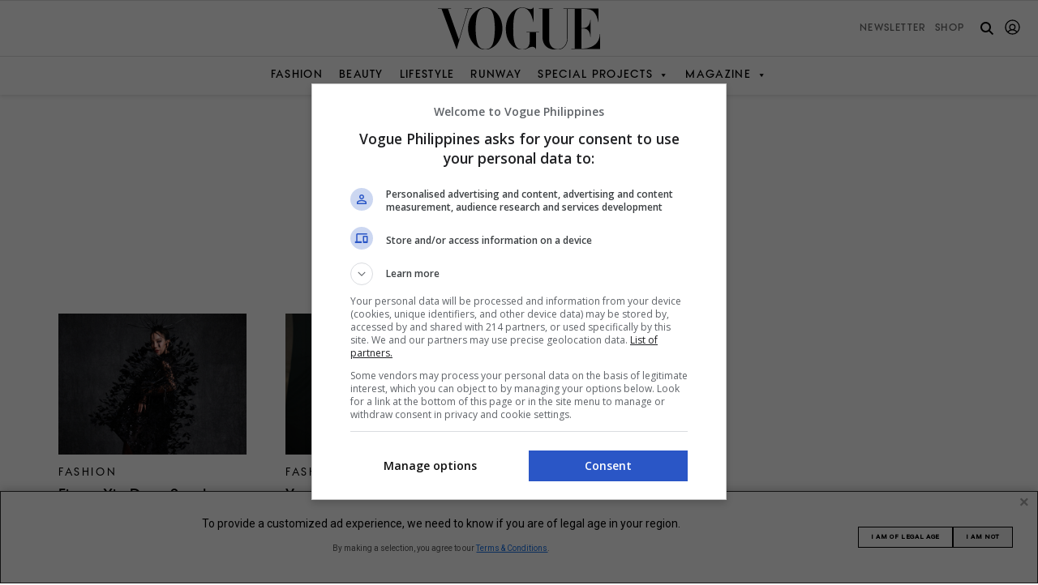

--- FILE ---
content_type: text/html; charset=UTF-8
request_url: https://vogue.ph/tag/opulence-ball/
body_size: 30351
content:
<!doctype html>
<html dir="ltr" lang="en-US" prefix="og: https://ogp.me/ns#" style="margin-top: 0!important;">
<head>
	<meta charset="UTF-8">
	<meta name="viewport" content="width=device-width, initial-scale=1">
	<meta name="google-adsense-account" content="ca-pub-6875850594666161">
	<link rel="shortcut icon" type="image/png" href="https://vogue.ph/wp-content/themes/vogueph-optimized/assets/favicon/favicon.ico"/>
	<link rel="apple-touch-icon" href="https://vogue.ph/wp-content/themes/vogueph-optimized/assets/favicon/favicon.ico"/>

	<!-- start preload critical css -->
	<link rel="preload" href="https://vogue.ph/wp-content/themes/vogueph-optimized/typeface/vogueavantgarde/VogueAvantGarde-DemiBold.otf?display=swap" as="font" crossorigin="anonymous" />
	
	<style>
		
		@font-face {
		  font-family: "VogueAvantGarde";
		  src: url("https://vogue.ph/wp-content/themes/vogueph-optimized/typeface/vogueavantgarde/VogueAvantGarde-DemiBold.otf?display=swap") format("opentype");
		  font-weight: 600;
		  font-style: normal;
		  font-display: swap;
		}/*# sourceMappingURL=fonts.css.map */
		
	</style>

	<link rel="stylesheet" href="https://vogue.ph/wp-content/cache/autoptimize/css/autoptimize_single_56151f0e373bf52e683e49f3ec61afd7.css" />

<!-- 	<link rel="preload" href="https://use.typekit.net/jos3bjp.css" as="style" onload="this.onload=null;this.rel='stylesheet'" /> -->

	<link rel="preload" href="https://cdnjs.cloudflare.com/ajax/libs/twitter-bootstrap/5.1.3/css/bootstrap-grid.min.css" integrity="sha512-q0LpKnEKG/pAf1qi1SAyX0lCNnrlJDjAvsyaygu07x8OF4CEOpQhBnYiFW6YDUnOOcyAEiEYlV4S9vEc6akTEw==" crossorigin="anonymous" referrerpolicy="no-referrer" as="style" />
	
	<link rel="stylesheet" href="https://cdnjs.cloudflare.com/ajax/libs/twitter-bootstrap/5.1.3/css/bootstrap-grid.min.css" integrity="sha512-q0LpKnEKG/pAf1qi1SAyX0lCNnrlJDjAvsyaygu07x8OF4CEOpQhBnYiFW6YDUnOOcyAEiEYlV4S9vEc6akTEw==" crossorigin="anonymous" referrerpolicy="no-referrer" />
	<!-- end preload critical css -->

	<link rel="profile" href="https://gmpg.org/xfn/11">

	<link rel="stylesheet" href="https://cdnjs.cloudflare.com/ajax/libs/twitter-bootstrap/5.1.3/css/bootstrap-reboot.min.css" integrity="sha512-stCMej6DXfErBwD8bQrJsG2dFPHNW9y8cmccQhW0o+GeSxKzjABmIVdwOzQ5Vlw4HYoEwrECGDRQs8xF0f9ssg==" crossorigin="anonymous" referrerpolicy="no-referrer" media="none" onload="if(media!='all')media='all'">
	<noscript><link rel="stylesheet" href="https://cdnjs.cloudflare.com/ajax/libs/twitter-bootstrap/5.1.3/css/bootstrap-reboot.min.css"></noscript>
	<link rel="stylesheet" href="https://cdnjs.cloudflare.com/ajax/libs/twitter-bootstrap/5.1.3/css/bootstrap-utilities.min.css" integrity="sha512-kRvJclW5GazdbAJPE9vvs560XNBwTBGLg4RVHZALXHFnAWQeRbQ/jGcGDHcQXiiqRld4wEFs6Kpoa6Tm/wCrtg==" crossorigin="anonymous" referrerpolicy="no-referrer" media="none" onload="if(media!='all')media='all'">
	<noscript><link rel="stylesheet" href="https://cdnjs.cloudflare.com/ajax/libs/twitter-bootstrap/5.1.3/css/bootstrap-utilities.min.css"></noscript>

	<link rel="stylesheet" href="https://use.typekit.net/jos3bjp.css" media="none" onload="if(media!='all')media='all'">
	<noscript><link rel="stylesheet" href="https://use.typekit.net/jos3bjp.css"></noscript>
	

	<!-- Google AdSense snippet --> 
	<script async src="https://pagead2.googlesyndication.com/pagead/js/adsbygoogle.js?client=ca-pub-6875850594666161" crossorigin="anonymous"></script>
	<!-- End Google adsense snippet --> 

	<link rel="stylesheet" href="https://vogue.ph/wp-content/cache/autoptimize/css/autoptimize_single_56151f0e373bf52e683e49f3ec61afd7.css">


	 
	<style>

.ad-container {
	text-align: center;

}

.ad-container.ad-loaded {
	/*comment out on live*/
	background-color: #f0f0f0;
	padding: 10px 0;
	/*comment out on live*/
}

.ad-container {
	margin:30px auto;
	min-height: 90px;
}

.ad-container iframe {
	margin: 0 auto !important;
}

.ad-container.gpt-oop.ad-loaded {
	background-color: unset;
	padding: unset;
}

@media screen and (max-width: 767px) {
	.ad-container {
		min-height: 50px;
	}
}
.gpt-oop.ad-container {
	min-height: unset !important;
}

.ad-container.ad-loaded .ad-label {
	display: none !important;
}
.gpt-ad.gpt-oop.ad-container.ad-loaded {
	margin: unset !important;
	height: 1px;
}

.gpt-ad.gpt-oop .ad-label {
	display: none !important;
}

.ad-label {
	display: none;
	margin-bottom: 5px;
	font-family: -apple-system, BlinkMacSystemFont, "Segoe UI", Roboto, Helvetica, Arial, sans-serif;
	font-size: 8px;
	line-height: 1em;
	text-transform: uppercase;
	color: #a0a0a0;
}
.gpt-ad.gpt-sticky-header{
	text-align: center;
	background: #f0f0f0;
}
.gpt-ad.gpt-sticky-header iframe{
	margin: 0!important
}
.gpt-ad.gpt-sticky-header.ad-loaded{
	padding: 0;
}
.gpt-ad.gpt-sticky-header.ad-loaded:not(:has(iframe[id^="google_ads_iframe_"])) {
	display: none;
}
.gpt-ad.gpt-sticky-header .ad-label {
	display: none !important;
}

.gpt-ad.gpt-hidden{
	height: 0!important;
	display: none!important;
	margin: 0!important;
	padding: 0!important;
}

.gpt-ad.gpt-hidden.ad-label{
	display: none!important;
}
</style>
	
	<script>
		window.dataLayer = window.dataLayer || [];

		function gtag() {
			dataLayer.push(arguments);
		}

		gtag("consent", "default", {
			ad_storage: "denied",
			ad_user_data: "denied",
			ad_personalization: "denied",
			analytics_storage: "denied",
			functionality_storage: "denied",
			personalization_storage: "denied",
			security_storage: "granted",
			wait_for_update: 5000,
		});

		gtag("set", "ads_data_redaction", true);
		gtag("set", "url_passthrough", true);
	</script>

			<script>(function(w,d,s,l,i){w[l]=w[l]||[];w[l].push({'gtm.start':
		new Date().getTime(),event:'gtm.js'});var f=d.getElementsByTagName(s)[0],
		j=d.createElement(s),dl=l!='dataLayer'?'&l='+l:'';j.async=true;j.src=
		'https://www.googletagmanager.com/gtm.js?id='+i+dl;f.parentNode.insertBefore(j,f);
		})(window,document,'script','dataLayer','GTM-NRFZG7GN');</script>
			<title>opulence ball | Vogue Philippines</title>

		<!-- All in One SEO Pro 4.9.3 - aioseo.com -->
	<meta name="robots" content="noindex, max-image-preview:large" />
	<link rel="canonical" href="https://vogue.ph/tag/opulence-ball/" />
	<meta name="generator" content="All in One SEO Pro (AIOSEO) 4.9.3" />
		<meta property="og:locale" content="en_US" />
		<meta property="og:site_name" content="Vogue Philippines" />
		<meta property="og:type" content="article" />
		<meta property="og:title" content="opulence ball | Vogue Philippines" />
		<meta property="og:url" content="https://vogue.ph/tag/opulence-ball/" />
		<meta property="og:image" content="https://assets.vogue.ph/wp-content/uploads/2022/07/vogue-philippines-featured-image.jpg" />
		<meta property="og:image:secure_url" content="https://assets.vogue.ph/wp-content/uploads/2022/07/vogue-philippines-featured-image.jpg" />
		<meta property="og:image:width" content="1200" />
		<meta property="og:image:height" content="628" />
		<meta name="twitter:card" content="summary_large_image" />
		<meta name="twitter:title" content="opulence ball | Vogue Philippines" />
		<meta name="twitter:image" content="https://assets.vogue.ph/wp-content/uploads/2022/07/vogue-philippines-featured-image.jpg" />
		<script type="application/ld+json" class="aioseo-schema">
			{"@context":"https:\/\/schema.org","@graph":[{"@type":"BreadcrumbList","@id":"https:\/\/vogue.ph\/tag\/opulence-ball\/#breadcrumblist","itemListElement":[{"@type":"ListItem","@id":"https:\/\/vogue.ph#listItem","position":1,"name":"Home","item":"https:\/\/vogue.ph","nextItem":{"@type":"ListItem","@id":"https:\/\/vogue.ph\/tag\/opulence-ball\/#listItem","name":"opulence ball"}},{"@type":"ListItem","@id":"https:\/\/vogue.ph\/tag\/opulence-ball\/#listItem","position":2,"name":"opulence ball","previousItem":{"@type":"ListItem","@id":"https:\/\/vogue.ph#listItem","name":"Home"}}]},{"@type":"CollectionPage","@id":"https:\/\/vogue.ph\/tag\/opulence-ball\/#collectionpage","url":"https:\/\/vogue.ph\/tag\/opulence-ball\/","name":"opulence ball | Vogue Philippines","inLanguage":"en-US","isPartOf":{"@id":"https:\/\/vogue.ph\/#website"},"breadcrumb":{"@id":"https:\/\/vogue.ph\/tag\/opulence-ball\/#breadcrumblist"}},{"@type":"Organization","@id":"https:\/\/vogue.ph\/#organization","name":"Vogue Philippines","description":"Fashion, Beauty, Lifestyle","url":"https:\/\/vogue.ph\/","logo":{"@type":"ImageObject","url":"https:\/\/vogue.ph\/wp-content\/themes\/vogueph\/brand-logo\/Vogue Philippines Logo.svg","@id":"https:\/\/vogue.ph\/tag\/opulence-ball\/#organizationLogo"},"image":{"@id":"https:\/\/vogue.ph\/tag\/opulence-ball\/#organizationLogo"}},{"@type":"WebSite","@id":"https:\/\/vogue.ph\/#website","url":"https:\/\/vogue.ph\/","name":"Vogue Philippines","description":"Fashion, Beauty, Lifestyle","inLanguage":"en-US","publisher":{"@id":"https:\/\/vogue.ph\/#organization"}}]}
		</script>
		<!-- All in One SEO Pro -->

<link rel='dns-prefetch' href='//www.googletagmanager.com' />
<link rel='dns-prefetch' href='//static.addtoany.com' />
<link rel='dns-prefetch' href='//cdnjs.cloudflare.com' />
<link rel='dns-prefetch' href='//cdn.jsdelivr.net' />
<link rel="alternate" type="application/rss+xml" title="Vogue Philippines &raquo; Feed" href="https://vogue.ph/feed/" />
		<style>
			.lazyload,
			.lazyloading {
				max-width: 100%;
			}
		</style>
			<script>
		console.log('--- PHP to JS Data Injection Start (v24.4 - Finalized) ---');
		var googletag = googletag || {}; googletag.cmd = googletag.cmd || [];
		var pbjs = pbjs || {}; pbjs.que = pbjs.que || [];
		
		const adUnits = [{"code":"/23320768990/ph.vogue/interstitial","mediaTypes":{"banner":{"sizes":[[336,280],[320,480],[300,600],[300,300],[300,250],[1,1]]}},"bids":[],"enableLazyLoad":false,"enableAdRefresh":false,"isOutOfPage":true,"ortb2Imp":{"instl":1}},{"code":"sticky-header","mediaTypes":{"banner":{"sizes":[[970,90],[728,90],[320,100],[320,50],[1,1]]}},"bids":[],"enableLazyLoad":false,"enableAdRefresh":false,"isOutOfPage":false,"ortb2Imp":null},{"code":"sticky-footer","mediaTypes":{"banner":{"sizes":[[970,90],[728,90],[320,100],[320,50],[1,1]]}},"bids":[{"bidder":"rubicon","params":{"accountId":27116,"siteId":605002,"zoneId":3893602,"position":"atf","bidonmultiformat":true}},{"bidder":"ogury","params":{"assetKey":"OGY-9629F3297FB5","adUnitId":"wm-hb-foot-vogue-megag-w69se2e2yiyv3"},"labelAny":["tablet","mobile"]},{"bidder":"kargo","params":{"placementId":"_weFxXRg6PB"},"labelAny":["desktop","tablet"]},{"bidder":"kargo","params":{"placementId":"_vb5NbZm24v"},"labelAny":["mobile"]}],"enableLazyLoad":false,"enableAdRefresh":false,"isOutOfPage":false,"ortb2Imp":null},{"code":"hero-1","mediaTypes":{"banner":{"sizes":[[970,250],[970,90],[728,90],[320,100],[320,50],[1,1]]}},"bids":[{"bidder":"rubicon","params":{"accountId":27116,"siteId":605002,"zoneId":3893592,"position":"atf","bidonmultiformat":true}},{"bidder":"teads","params":{"placementId":248528,"pageId":231789}},{"bidder":"kargo","params":{"placementId":"_iSqeagKOmB"},"labelAny":["desktop","tablet"]},{"bidder":"kargo","params":{"placementId":"_fGyTMLZCBo"},"labelAny":["mobile"]}],"enableLazyLoad":true,"enableAdRefresh":true,"isOutOfPage":false,"ortb2Imp":null},{"code":"rail-1","mediaTypes":{"banner":{"sizes":[[640,480],[640,360],[336,280],[300,600],[300,300],[300,250],[1,1]]},"video":{"context":"outstream","plcmt":2,"playerSize":[[1,1]],"mimes":["video/mp4","application/javascript"],"protocols":[2,3,5,6],"linearity":2}},"bids":[{"bidder":"rubicon","params":{"accountId":27116,"siteId":605002,"zoneId":3893598,"position":"btf","bidonmultiformat":true}},{"bidder":"teads","params":{"placementId":248528,"pageId":231789}},{"bidder":"kargo","params":{"placementId":"_fTB6YMVkpH"},"labelAny":["desktop","tablet"]}],"enableLazyLoad":true,"enableAdRefresh":true,"isOutOfPage":false,"ortb2Imp":null},{"code":"mid-content-1","mediaTypes":{"banner":{"sizes":[[970,250],[970,90],[728,90],[640,480],[640,360],[336,280],[320,100],[320,50],[300,250],[300,300],[1,1]]},"video":{"context":"outstream","plcmt":2,"playerSize":[[1,1]],"mimes":["video/mp4","application/javascript"],"protocols":[2,3,5,6],"linearity":2}},"bids":[{"bidder":"rubicon","params":{"accountId":27116,"siteId":605002,"zoneId":3893594,"position":"btf","bidonmultiformat":true}},{"bidder":"teads","params":{"placementId":248528,"pageId":231789}},{"bidder":"kargo","params":{"placementId":"_ivYrtl3JGU"},"labelAny":["desktop","tablet"]},{"bidder":"kargo","params":{"placementId":"_df5ZiDYhSR"},"labelAny":["mobile"]}],"enableLazyLoad":true,"enableAdRefresh":true,"isOutOfPage":false,"ortb2Imp":null},{"code":"footer-1","mediaTypes":{"banner":{"sizes":[[970,250],[970,90],[728,90],[320,100],[320,50],[1,1]]}},"bids":[{"bidder":"rubicon","params":{"accountId":27116,"siteId":605002,"zoneId":3893600,"position":"btf","bidonmultiformat":true}},{"bidder":"teads","params":{"placementId":248528,"pageId":231789}},{"bidder":"kargo","params":{"placementId":"_ivYrtl3JGU"},"labelAny":["desktop","tablet"]},{"bidder":"kargo","params":{"placementId":"_df5ZiDYhSR"},"labelAny":["mobile"]}],"enableLazyLoad":true,"enableAdRefresh":true,"isOutOfPage":false,"ortb2Imp":null},{"code":"mid-content-2","mediaTypes":{"banner":{"sizes":[[970,250],[970,90],[728,90],[640,480],[640,360],[336,280],[320,100],[320,50],[300,250],[300,300],[1,1]]},"video":{"context":"outstream","plcmt":2,"playerSize":[[1,1]],"mimes":["video/mp4","application/javascript"],"protocols":[2,3,5,6],"linearity":2}},"bids":[{"bidder":"rubicon","params":{"accountId":27116,"siteId":605002,"zoneId":3893594,"position":"btf","bidonmultiformat":true}},{"bidder":"teads","params":{"placementId":248528,"pageId":231789}},{"bidder":"kargo","params":{"placementId":"_ivYrtl3JGU"},"labelAny":["desktop","tablet"]},{"bidder":"kargo","params":{"placementId":"_df5ZiDYhSR"},"labelAny":["mobile"]}],"enableLazyLoad":true,"enableAdRefresh":true,"isOutOfPage":false,"ortb2Imp":null},{"code":"mid-content-3","mediaTypes":{"banner":{"sizes":[[970,250],[970,90],[728,90],[640,480],[640,360],[336,280],[320,100],[320,50],[300,250],[300,300],[1,1]]},"video":{"context":"outstream","plcmt":2,"playerSize":[[1,1]],"mimes":["video/mp4","application/javascript"],"protocols":[2,3,5,6],"linearity":2}},"bids":[{"bidder":"rubicon","params":{"accountId":27116,"siteId":605002,"zoneId":3893594,"position":"btf","bidonmultiformat":true}},{"bidder":"teads","params":{"placementId":248528,"pageId":231789}},{"bidder":"kargo","params":{"placementId":"_ivYrtl3JGU"},"labelAny":["desktop","tablet"]},{"bidder":"kargo","params":{"placementId":"_df5ZiDYhSR"},"labelAny":["mobile"]}],"enableLazyLoad":true,"enableAdRefresh":true,"isOutOfPage":false,"ortb2Imp":null}];
		const gamSlotsData = [{"code":"interstitial-1","path":"/23320768990/ph.vogue/interstitial","sizes":[],"sizeMappingName":"","isOutOfPage":true},{"code":"sticky-header","path":"/23320768990/ph.vogue/sticky.header.1","sizes":[[970,90],[728,90],[320,100],[320,50],[1,1]],"sizeMappingName":"stickyHeaderSizeMapping","isOutOfPage":false},{"code":"sticky-footer","path":"/23320768990/ph.vogue/sticky.footer.1","sizes":[[970,90],[728,90],[320,100],[320,50],[1,1]],"sizeMappingName":"stickyFooterSizeMapping","isOutOfPage":false},{"code":"hero-1","path":"/23320768990/ph.vogue/hero.1","sizes":[[970,250],[970,90],[728,90],[320,100],[320,50],[1,1]],"sizeMappingName":"heroSizeMapping","isOutOfPage":false},{"code":"rail-1","path":"/23320768990/ph.vogue/rail.1","sizes":[[640,480],[640,360],[336,280],[300,600],[300,300],[300,250],[1,1]],"sizeMappingName":"railSizeMapping","isOutOfPage":false},{"code":"mid-content-1","path":"/23320768990/ph.vogue/mid_content.1","sizes":[[970,250],[970,90],[728,90],[640,480],[640,360],[336,280],[320,100],[320,50],[300,300],[300,250],[1,1]],"sizeMappingName":"midContentSizeMapping","isOutOfPage":false},{"code":"footer-1","path":"/23320768990/ph.vogue/footer.1","sizes":[[970,250],[970,90],[728,90],[336,280],[320,100],[320,50],[300,600],[300,300],[300,250],[1,1]],"sizeMappingName":"footerSizeMapping","isOutOfPage":false},{"code":"mid-content-2","path":"/23320768990/ph.vogue/mid_content.2","sizes":[[970,250],[970,90],[728,90],[640,480],[640,360],[336,280],[320,100],[320,50],[300,300],[300,250],[1,1]],"sizeMappingName":"midContentSizeMapping","isOutOfPage":false},{"code":"mid-content-3","path":"/23320768990/ph.vogue/mid_content.3","sizes":[[970,250],[970,90],[728,90],[640,480],[640,360],[336,280],[320,100],[320,50],[300,300],[300,250],[1,1]],"sizeMappingName":"midContentSizeMapping","isOutOfPage":false}];
		const serverSideTargeting = {"hostname":"vogue.ph","page_type":"archive"};
		const ENABLE_LAZY_LOAD = true;
		const ENABLE_AD_REFRESH = true;
		const siteFpdData = {"name":"Vogue Philippines","domain":"vogue.ph","page":"/tag/opulence-ball/","cat":["IAB1","IAB1-6","IAB18","IAB18-1","IAB13-1","IAB19-2"],"keywords":"opulence ball"};
	</script>
	<style id='wp-img-auto-sizes-contain-inline-css'>
img:is([sizes=auto i],[sizes^="auto," i]){contain-intrinsic-size:3000px 1500px}
/*# sourceURL=wp-img-auto-sizes-contain-inline-css */
</style>
<link rel='stylesheet' id='mp-theme-css' href='https://vogue.ph/wp-content/cache/autoptimize/css/autoptimize_single_dfa5c0cc2321e7d6664413a1225dcf4a.css?ver=1.12.11' media='all' />
<link rel='stylesheet' id='mp-account-css-css' href='https://vogue.ph/wp-content/cache/autoptimize/css/autoptimize_single_0dd87d2ccbea2d3747bfd25e6996320b.css?ver=1.12.11' media='all' />
<link rel='stylesheet' id='dashicons-css' href='https://vogue.ph/wp-includes/css/dashicons.min.css?ver=6.9' media='all' />
<link rel='stylesheet' id='mp-login-css-css' href='https://vogue.ph/wp-content/cache/autoptimize/css/autoptimize_single_f75df4f43c0647a6168c64110659a0f7.css?ver=1.12.11' media='all' />
<link rel='stylesheet' id='mepr-jquery-ui-smoothness-css' href='https://vogue.ph/wp-content/plugins/memberpress/css/vendor/jquery-ui/smoothness.min.css?ver=1.13.3' media='all' />
<link rel='stylesheet' id='jquery-ui-timepicker-addon-css' href='https://vogue.ph/wp-content/cache/autoptimize/css/autoptimize_single_8628a9abb0f79db1096df06b7117008c.css?ver=1.12.11' media='all' />
<link rel='stylesheet' id='jquery-magnific-popup-css' href='https://vogue.ph/wp-content/plugins/memberpress/css/vendor/magnific-popup.min.css?ver=6.9' media='all' />
<link rel='stylesheet' id='mp-signup-css' href='https://vogue.ph/wp-content/cache/autoptimize/css/autoptimize_single_c7414dd69501b5f4002dcd13956ee7c4.css?ver=1.12.11' media='all' />
<link rel='stylesheet' id='mp-plans-css-css' href='https://vogue.ph/wp-content/plugins/memberpress/css/plans.min.css?ver=1.12.11' media='all' />
<style id='wp-block-library-inline-css'>
:root{--wp-block-synced-color:#7a00df;--wp-block-synced-color--rgb:122,0,223;--wp-bound-block-color:var(--wp-block-synced-color);--wp-editor-canvas-background:#ddd;--wp-admin-theme-color:#007cba;--wp-admin-theme-color--rgb:0,124,186;--wp-admin-theme-color-darker-10:#006ba1;--wp-admin-theme-color-darker-10--rgb:0,107,160.5;--wp-admin-theme-color-darker-20:#005a87;--wp-admin-theme-color-darker-20--rgb:0,90,135;--wp-admin-border-width-focus:2px}@media (min-resolution:192dpi){:root{--wp-admin-border-width-focus:1.5px}}.wp-element-button{cursor:pointer}:root .has-very-light-gray-background-color{background-color:#eee}:root .has-very-dark-gray-background-color{background-color:#313131}:root .has-very-light-gray-color{color:#eee}:root .has-very-dark-gray-color{color:#313131}:root .has-vivid-green-cyan-to-vivid-cyan-blue-gradient-background{background:linear-gradient(135deg,#00d084,#0693e3)}:root .has-purple-crush-gradient-background{background:linear-gradient(135deg,#34e2e4,#4721fb 50%,#ab1dfe)}:root .has-hazy-dawn-gradient-background{background:linear-gradient(135deg,#faaca8,#dad0ec)}:root .has-subdued-olive-gradient-background{background:linear-gradient(135deg,#fafae1,#67a671)}:root .has-atomic-cream-gradient-background{background:linear-gradient(135deg,#fdd79a,#004a59)}:root .has-nightshade-gradient-background{background:linear-gradient(135deg,#330968,#31cdcf)}:root .has-midnight-gradient-background{background:linear-gradient(135deg,#020381,#2874fc)}:root{--wp--preset--font-size--normal:16px;--wp--preset--font-size--huge:42px}.has-regular-font-size{font-size:1em}.has-larger-font-size{font-size:2.625em}.has-normal-font-size{font-size:var(--wp--preset--font-size--normal)}.has-huge-font-size{font-size:var(--wp--preset--font-size--huge)}.has-text-align-center{text-align:center}.has-text-align-left{text-align:left}.has-text-align-right{text-align:right}.has-fit-text{white-space:nowrap!important}#end-resizable-editor-section{display:none}.aligncenter{clear:both}.items-justified-left{justify-content:flex-start}.items-justified-center{justify-content:center}.items-justified-right{justify-content:flex-end}.items-justified-space-between{justify-content:space-between}.screen-reader-text{border:0;clip-path:inset(50%);height:1px;margin:-1px;overflow:hidden;padding:0;position:absolute;width:1px;word-wrap:normal!important}.screen-reader-text:focus{background-color:#ddd;clip-path:none;color:#444;display:block;font-size:1em;height:auto;left:5px;line-height:normal;padding:15px 23px 14px;text-decoration:none;top:5px;width:auto;z-index:100000}html :where(.has-border-color){border-style:solid}html :where([style*=border-top-color]){border-top-style:solid}html :where([style*=border-right-color]){border-right-style:solid}html :where([style*=border-bottom-color]){border-bottom-style:solid}html :where([style*=border-left-color]){border-left-style:solid}html :where([style*=border-width]){border-style:solid}html :where([style*=border-top-width]){border-top-style:solid}html :where([style*=border-right-width]){border-right-style:solid}html :where([style*=border-bottom-width]){border-bottom-style:solid}html :where([style*=border-left-width]){border-left-style:solid}html :where(img[class*=wp-image-]){height:auto;max-width:100%}:where(figure){margin:0 0 1em}html :where(.is-position-sticky){--wp-admin--admin-bar--position-offset:var(--wp-admin--admin-bar--height,0px)}@media screen and (max-width:600px){html :where(.is-position-sticky){--wp-admin--admin-bar--position-offset:0px}}

/*# sourceURL=wp-block-library-inline-css */
</style><style id='global-styles-inline-css'>
:root{--wp--preset--aspect-ratio--square: 1;--wp--preset--aspect-ratio--4-3: 4/3;--wp--preset--aspect-ratio--3-4: 3/4;--wp--preset--aspect-ratio--3-2: 3/2;--wp--preset--aspect-ratio--2-3: 2/3;--wp--preset--aspect-ratio--16-9: 16/9;--wp--preset--aspect-ratio--9-16: 9/16;--wp--preset--color--black: #000000;--wp--preset--color--cyan-bluish-gray: #abb8c3;--wp--preset--color--white: #ffffff;--wp--preset--color--pale-pink: #f78da7;--wp--preset--color--vivid-red: #cf2e2e;--wp--preset--color--luminous-vivid-orange: #ff6900;--wp--preset--color--luminous-vivid-amber: #fcb900;--wp--preset--color--light-green-cyan: #7bdcb5;--wp--preset--color--vivid-green-cyan: #00d084;--wp--preset--color--pale-cyan-blue: #8ed1fc;--wp--preset--color--vivid-cyan-blue: #0693e3;--wp--preset--color--vivid-purple: #9b51e0;--wp--preset--gradient--vivid-cyan-blue-to-vivid-purple: linear-gradient(135deg,rgb(6,147,227) 0%,rgb(155,81,224) 100%);--wp--preset--gradient--light-green-cyan-to-vivid-green-cyan: linear-gradient(135deg,rgb(122,220,180) 0%,rgb(0,208,130) 100%);--wp--preset--gradient--luminous-vivid-amber-to-luminous-vivid-orange: linear-gradient(135deg,rgb(252,185,0) 0%,rgb(255,105,0) 100%);--wp--preset--gradient--luminous-vivid-orange-to-vivid-red: linear-gradient(135deg,rgb(255,105,0) 0%,rgb(207,46,46) 100%);--wp--preset--gradient--very-light-gray-to-cyan-bluish-gray: linear-gradient(135deg,rgb(238,238,238) 0%,rgb(169,184,195) 100%);--wp--preset--gradient--cool-to-warm-spectrum: linear-gradient(135deg,rgb(74,234,220) 0%,rgb(151,120,209) 20%,rgb(207,42,186) 40%,rgb(238,44,130) 60%,rgb(251,105,98) 80%,rgb(254,248,76) 100%);--wp--preset--gradient--blush-light-purple: linear-gradient(135deg,rgb(255,206,236) 0%,rgb(152,150,240) 100%);--wp--preset--gradient--blush-bordeaux: linear-gradient(135deg,rgb(254,205,165) 0%,rgb(254,45,45) 50%,rgb(107,0,62) 100%);--wp--preset--gradient--luminous-dusk: linear-gradient(135deg,rgb(255,203,112) 0%,rgb(199,81,192) 50%,rgb(65,88,208) 100%);--wp--preset--gradient--pale-ocean: linear-gradient(135deg,rgb(255,245,203) 0%,rgb(182,227,212) 50%,rgb(51,167,181) 100%);--wp--preset--gradient--electric-grass: linear-gradient(135deg,rgb(202,248,128) 0%,rgb(113,206,126) 100%);--wp--preset--gradient--midnight: linear-gradient(135deg,rgb(2,3,129) 0%,rgb(40,116,252) 100%);--wp--preset--font-size--small: 13px;--wp--preset--font-size--medium: 20px;--wp--preset--font-size--large: 36px;--wp--preset--font-size--x-large: 42px;--wp--preset--spacing--20: 0.44rem;--wp--preset--spacing--30: 0.67rem;--wp--preset--spacing--40: 1rem;--wp--preset--spacing--50: 1.5rem;--wp--preset--spacing--60: 2.25rem;--wp--preset--spacing--70: 3.38rem;--wp--preset--spacing--80: 5.06rem;--wp--preset--shadow--natural: 6px 6px 9px rgba(0, 0, 0, 0.2);--wp--preset--shadow--deep: 12px 12px 50px rgba(0, 0, 0, 0.4);--wp--preset--shadow--sharp: 6px 6px 0px rgba(0, 0, 0, 0.2);--wp--preset--shadow--outlined: 6px 6px 0px -3px rgb(255, 255, 255), 6px 6px rgb(0, 0, 0);--wp--preset--shadow--crisp: 6px 6px 0px rgb(0, 0, 0);}:where(.is-layout-flex){gap: 0.5em;}:where(.is-layout-grid){gap: 0.5em;}body .is-layout-flex{display: flex;}.is-layout-flex{flex-wrap: wrap;align-items: center;}.is-layout-flex > :is(*, div){margin: 0;}body .is-layout-grid{display: grid;}.is-layout-grid > :is(*, div){margin: 0;}:where(.wp-block-columns.is-layout-flex){gap: 2em;}:where(.wp-block-columns.is-layout-grid){gap: 2em;}:where(.wp-block-post-template.is-layout-flex){gap: 1.25em;}:where(.wp-block-post-template.is-layout-grid){gap: 1.25em;}.has-black-color{color: var(--wp--preset--color--black) !important;}.has-cyan-bluish-gray-color{color: var(--wp--preset--color--cyan-bluish-gray) !important;}.has-white-color{color: var(--wp--preset--color--white) !important;}.has-pale-pink-color{color: var(--wp--preset--color--pale-pink) !important;}.has-vivid-red-color{color: var(--wp--preset--color--vivid-red) !important;}.has-luminous-vivid-orange-color{color: var(--wp--preset--color--luminous-vivid-orange) !important;}.has-luminous-vivid-amber-color{color: var(--wp--preset--color--luminous-vivid-amber) !important;}.has-light-green-cyan-color{color: var(--wp--preset--color--light-green-cyan) !important;}.has-vivid-green-cyan-color{color: var(--wp--preset--color--vivid-green-cyan) !important;}.has-pale-cyan-blue-color{color: var(--wp--preset--color--pale-cyan-blue) !important;}.has-vivid-cyan-blue-color{color: var(--wp--preset--color--vivid-cyan-blue) !important;}.has-vivid-purple-color{color: var(--wp--preset--color--vivid-purple) !important;}.has-black-background-color{background-color: var(--wp--preset--color--black) !important;}.has-cyan-bluish-gray-background-color{background-color: var(--wp--preset--color--cyan-bluish-gray) !important;}.has-white-background-color{background-color: var(--wp--preset--color--white) !important;}.has-pale-pink-background-color{background-color: var(--wp--preset--color--pale-pink) !important;}.has-vivid-red-background-color{background-color: var(--wp--preset--color--vivid-red) !important;}.has-luminous-vivid-orange-background-color{background-color: var(--wp--preset--color--luminous-vivid-orange) !important;}.has-luminous-vivid-amber-background-color{background-color: var(--wp--preset--color--luminous-vivid-amber) !important;}.has-light-green-cyan-background-color{background-color: var(--wp--preset--color--light-green-cyan) !important;}.has-vivid-green-cyan-background-color{background-color: var(--wp--preset--color--vivid-green-cyan) !important;}.has-pale-cyan-blue-background-color{background-color: var(--wp--preset--color--pale-cyan-blue) !important;}.has-vivid-cyan-blue-background-color{background-color: var(--wp--preset--color--vivid-cyan-blue) !important;}.has-vivid-purple-background-color{background-color: var(--wp--preset--color--vivid-purple) !important;}.has-black-border-color{border-color: var(--wp--preset--color--black) !important;}.has-cyan-bluish-gray-border-color{border-color: var(--wp--preset--color--cyan-bluish-gray) !important;}.has-white-border-color{border-color: var(--wp--preset--color--white) !important;}.has-pale-pink-border-color{border-color: var(--wp--preset--color--pale-pink) !important;}.has-vivid-red-border-color{border-color: var(--wp--preset--color--vivid-red) !important;}.has-luminous-vivid-orange-border-color{border-color: var(--wp--preset--color--luminous-vivid-orange) !important;}.has-luminous-vivid-amber-border-color{border-color: var(--wp--preset--color--luminous-vivid-amber) !important;}.has-light-green-cyan-border-color{border-color: var(--wp--preset--color--light-green-cyan) !important;}.has-vivid-green-cyan-border-color{border-color: var(--wp--preset--color--vivid-green-cyan) !important;}.has-pale-cyan-blue-border-color{border-color: var(--wp--preset--color--pale-cyan-blue) !important;}.has-vivid-cyan-blue-border-color{border-color: var(--wp--preset--color--vivid-cyan-blue) !important;}.has-vivid-purple-border-color{border-color: var(--wp--preset--color--vivid-purple) !important;}.has-vivid-cyan-blue-to-vivid-purple-gradient-background{background: var(--wp--preset--gradient--vivid-cyan-blue-to-vivid-purple) !important;}.has-light-green-cyan-to-vivid-green-cyan-gradient-background{background: var(--wp--preset--gradient--light-green-cyan-to-vivid-green-cyan) !important;}.has-luminous-vivid-amber-to-luminous-vivid-orange-gradient-background{background: var(--wp--preset--gradient--luminous-vivid-amber-to-luminous-vivid-orange) !important;}.has-luminous-vivid-orange-to-vivid-red-gradient-background{background: var(--wp--preset--gradient--luminous-vivid-orange-to-vivid-red) !important;}.has-very-light-gray-to-cyan-bluish-gray-gradient-background{background: var(--wp--preset--gradient--very-light-gray-to-cyan-bluish-gray) !important;}.has-cool-to-warm-spectrum-gradient-background{background: var(--wp--preset--gradient--cool-to-warm-spectrum) !important;}.has-blush-light-purple-gradient-background{background: var(--wp--preset--gradient--blush-light-purple) !important;}.has-blush-bordeaux-gradient-background{background: var(--wp--preset--gradient--blush-bordeaux) !important;}.has-luminous-dusk-gradient-background{background: var(--wp--preset--gradient--luminous-dusk) !important;}.has-pale-ocean-gradient-background{background: var(--wp--preset--gradient--pale-ocean) !important;}.has-electric-grass-gradient-background{background: var(--wp--preset--gradient--electric-grass) !important;}.has-midnight-gradient-background{background: var(--wp--preset--gradient--midnight) !important;}.has-small-font-size{font-size: var(--wp--preset--font-size--small) !important;}.has-medium-font-size{font-size: var(--wp--preset--font-size--medium) !important;}.has-large-font-size{font-size: var(--wp--preset--font-size--large) !important;}.has-x-large-font-size{font-size: var(--wp--preset--font-size--x-large) !important;}
/*# sourceURL=global-styles-inline-css */
</style>

<style id='classic-theme-styles-inline-css'>
/*! This file is auto-generated */
.wp-block-button__link{color:#fff;background-color:#32373c;border-radius:9999px;box-shadow:none;text-decoration:none;padding:calc(.667em + 2px) calc(1.333em + 2px);font-size:1.125em}.wp-block-file__button{background:#32373c;color:#fff;text-decoration:none}
/*# sourceURL=/wp-includes/css/classic-themes.min.css */
</style>
<link rel='stylesheet' id='megamenu-css' href='https://vogue.ph/wp-content/cache/autoptimize/css/autoptimize_single_fbd5b98f9091f8da9db68badc800d6a6.css?ver=de0f89' media='all' />
<link rel='stylesheet' id='vogueph-style-css' href='https://vogue.ph/wp-content/cache/autoptimize/css/autoptimize_single_9acc5bb5a8d3babf66d86cf1718f7f63.css?ver=1.0.0' media='all' />
<link rel='stylesheet' id='sections-style-css' href='https://vogue.ph/wp-content/cache/autoptimize/css/autoptimize_single_3d8892b1ebabbeb2124cb42d54626a1e.css' media='all' />
<link rel='stylesheet' id='vogue-club-css-css' href='https://vogue.ph/wp-content/cache/autoptimize/css/autoptimize_single_f578f9a73fcc62e76896f03f57bb25f9.css?ver=6.9' media='all' />
<link rel='stylesheet' id='video-style-css' href='https://vogue.ph/wp-content/cache/autoptimize/css/autoptimize_single_dff2b5c357e9db22a4d4c579e56c8593.css' media='all' />
<link rel='stylesheet' id='image-gallery-slideshow-css-css' href='https://vogue.ph/wp-content/cache/autoptimize/css/autoptimize_single_220c7ca4538dcbef0ae58a2a4efb9cc0.css?ver=6.9' media='all' />
<link rel='stylesheet' id='runway-gallery-css-css' href='https://vogue.ph/wp-content/cache/autoptimize/css/autoptimize_single_a27594f406a4cb8ba6be848fa8b68be7.css?ver=6.9' media='all' />
<link rel='stylesheet' id='gallery-page-slider-style-css' href='https://vogue.ph/wp-content/cache/autoptimize/css/autoptimize_single_a51f7617c8d586a33ef6ffc29259e605.css' media='all' />
<link rel='stylesheet' id='slick-css-css' href='https://cdnjs.cloudflare.com/ajax/libs/slick-carousel/1.8.1/slick.min.css?ver=6.9' media='print' />
<link rel='stylesheet' id='slick-theme-css-css' href='https://cdnjs.cloudflare.com/ajax/libs/slick-carousel/1.8.1/slick-theme.min.css?ver=6.9' media='print' />
<link rel='stylesheet' id='lightgallery-bundle-css-css' href='https://cdnjs.cloudflare.com/ajax/libs/lightgallery/2.7.1/css/lightgallery-bundle.min.css?ver=6.9' media='print' />
<link rel='stylesheet' id='lightgallery-transitions-css-css' href='https://cdnjs.cloudflare.com/ajax/libs/lightgallery/2.7.1/css/lg-transitions.min.css?ver=6.9' media='print' />
<link rel='stylesheet' id='select2-css' href='https://cdn.jsdelivr.net/npm/select2@4.1.0-rc.0/dist/css/select2.min.css?ver=6.9' media='all' />
<link rel='stylesheet' id='custom-feed-style-css' href='https://vogue.ph/wp-content/cache/autoptimize/css/autoptimize_single_cd03ad4ac4b17208622a3d87804e3564.css?ver=6.9' media='all' />
<link rel='stylesheet' id='addtoany-css' href='https://vogue.ph/wp-content/plugins/add-to-any/addtoany.min.css?ver=1.16' media='all' />
<script src="https://vogue.ph/wp-includes/js/jquery/jquery.min.js?ver=3.7.1" id="jquery-core-js"></script>
<script src="https://vogue.ph/wp-includes/js/jquery/jquery-migrate.min.js?ver=3.4.1" id="jquery-migrate-js"></script>
<script id="jquery-js-after">
	jQuery(document).ready(function($) {
		var link = $("<link>");
		link.attr({
			rel: "stylesheet",
			type: "text/css",
			href: "https://cdnjs.cloudflare.com/ajax/libs/slick-carousel/1.8.1/slick.min.css"
		});
		$("head").append(link);
	});
	

	jQuery(document).ready(function($) {
		var link = $("<link>");
		link.attr({
			rel: "stylesheet",
			type: "text/css",
			href: "https://cdnjs.cloudflare.com/ajax/libs/slick-carousel/1.8.1/slick-theme.min.css"
		});
		$("head").append(link);
	});
	

	jQuery(document).ready(function($) {
		var link = $("<link>");
		link.attr({
			rel: "stylesheet",
			type: "text/css",
			href: "https://cdnjs.cloudflare.com/ajax/libs/lightgallery/2.7.1/css/lightgallery-bundle.min.css"
		});
		$("head").append(link);
	});
	

	jQuery(document).ready(function($) {
		var link = $("<link>");
		link.attr({
			rel: "stylesheet",
			type: "text/css",
			href: "https://cdnjs.cloudflare.com/ajax/libs/lightgallery/2.7.1/css/lg-transitions.min.css"
		});
		$("head").append(link);
	});
	
//# sourceURL=jquery-js-after
</script>
<script id="file_uploads_nfpluginsettings-js-extra">
var params = {"clearLogRestUrl":"https://vogue.ph/wp-json/nf-file-uploads/debug-log/delete-all","clearLogButtonId":"file_uploads_clear_debug_logger","downloadLogRestUrl":"https://vogue.ph/wp-json/nf-file-uploads/debug-log/get-all","downloadLogButtonId":"file_uploads_download_debug_logger"};
//# sourceURL=file_uploads_nfpluginsettings-js-extra
</script>
<script src="https://vogue.ph/wp-content/cache/autoptimize/js/autoptimize_single_1027df8b5bedec89f3ae760880d28bda.js?ver=3.3.23" id="file_uploads_nfpluginsettings-js"></script>
<script src="https://vogue.ph/wp-includes/js/underscore.min.js?ver=1.13.7" id="underscore-js"></script>
<script src="https://vogue.ph/wp-includes/js/dist/hooks.min.js?ver=dd5603f07f9220ed27f1" id="wp-hooks-js"></script>
<script src="https://vogue.ph/wp-includes/js/dist/i18n.min.js?ver=c26c3dc7bed366793375" id="wp-i18n-js"></script>
<script id="wp-i18n-js-after">
wp.i18n.setLocaleData( { 'text direction\u0004ltr': [ 'ltr' ] } );
//# sourceURL=wp-i18n-js-after
</script>
<script src="https://vogue.ph/wp-content/cache/autoptimize/js/autoptimize_single_0ba58d9fc4ad2ec16b8c32db00d901d9.js?ver=1.12.11" id="mepr-login-js-js"></script>
<script src="https://vogue.ph/wp-content/plugins/memberpress/js/vendor/jquery.magnific-popup.min.js?ver=6.9" id="jquery-magnific-popup-js"></script>
<script src="https://vogue.ph/wp-content/cache/autoptimize/js/autoptimize_single_ac1edf0d87bd3996da56beccbf7df1ef.js?ver=1.12.11" id="jquery.payment-js"></script>
<script src="https://vogue.ph/wp-content/cache/autoptimize/js/autoptimize_single_142aaf5c592c8106d7bb6c73031be1fa.js?ver=1.12.11" id="mp-validate-js"></script>
<script id="mp-i18n-js-extra">
var MeprI18n = {"states":{"US":{"AL":"Alabama","AK":"Alaska","AZ":"Arizona","AR":"Arkansas","CA":"California","CO":"Colorado","CT":"Connecticut","DE":"Delaware","DC":"District Of Columbia","FL":"Florida","GA":"Georgia","HI":"Hawaii","ID":"Idaho","IL":"Illinois","IN":"Indiana","IA":"Iowa","KS":"Kansas","KY":"Kentucky","LA":"Louisiana","ME":"Maine","MD":"Maryland","MA":"Massachusetts","MI":"Michigan","MN":"Minnesota","MS":"Mississippi","MO":"Missouri","MT":"Montana","NE":"Nebraska","NV":"Nevada","NH":"New Hampshire","NJ":"New Jersey","NM":"New Mexico","NY":"New York","NC":"North Carolina","ND":"North Dakota","OH":"Ohio","OK":"Oklahoma","OR":"Oregon","PA":"Pennsylvania","RI":"Rhode Island","SC":"South Carolina","SD":"South Dakota","TN":"Tennessee","TX":"Texas","UT":"Utah","VT":"Vermont","VA":"Virginia","WA":"Washington","WV":"West Virginia","WI":"Wisconsin","WY":"Wyoming","AA":"Armed Forces (AA)","AE":"Armed Forces (AE)","AP":"Armed Forces (AP)","AS":"American Samoa","GU":"Guam","MP":"Northern Mariana Islands","PR":"Puerto Rico","UM":"US Minor Outlying Islands","VI":"US Virgin Islands"},"AU":{"ACT":"Australian Capital Territory","NSW":"New South Wales","NT":"Northern Territory","QLD":"Queensland","SA":"South Australia","TAS":"Tasmania","VIC":"Victoria","WA":"Western Australia"},"IN":{"AP":"Andra Pradesh","AR":"Arunachal Pradesh","AS":"Assam","BR":"Bihar","CT":"Chhattisgarh","GA":"Goa","GJ":"Gujarat","HR":"Haryana","HP":"Himachal Pradesh","JK":"Jammu and Kashmir","JH":"Jharkhand","KA":"Karnataka","KL":"Kerala","MP":"Madhya Pradesh","MH":"Maharashtra","MN":"Manipur","ML":"Meghalaya","MZ":"Mizoram","NL":"Nagaland","OR":"Orissa","PB":"Punjab","RJ":"Rajasthan","SK":"Sikkim","TN":"Tamil Nadu","TS":"Telangana","TR":"Tripura","UK":"Uttarakhand","UP":"Uttar Pradesh","WB":"West Bengal","AN":"Andaman and Nicobar Islands","CH":"Chandigarh","DN":"Dadar and Nagar Haveli","DD":"Daman and Diu","DL":"Delhi","LD":"Lakshadeep","PY":"Pondicherry (Puducherry)"},"JP":{"JP01":"Hokkaido","JP02":"Aomori","JP03":"Iwate","JP04":"Miyagi","JP05":"Akita","JP06":"Yamagata","JP07":"Fukushima","JP08":"Ibaraki","JP09":"Tochigi","JP10":"Gunma","JP11":"Saitama","JP12":"Chiba","JP13":"Tokyo","JP14":"Kanagawa","JP15":"Niigata","JP16":"Toyama","JP17":"Ishikawa","JP18":"Fukui","JP19":"Yamanashi","JP20":"Nagano","JP21":"Gifu","JP22":"Shizuoka","JP23":"Aichi","JP24":"Mie","JP25":"Shiga","JP26":"Kyouto","JP27":"Osaka","JP28":"Hyougo","JP29":"Nara","JP30":"Wakayama","JP31":"Tottori","JP32":"Shimane","JP33":"Okayama","JP34":"Hiroshima","JP35":"Yamaguchi","JP36":"Tokushima","JP37":"Kagawa","JP38":"Ehime","JP39":"Kochi","JP40":"Fukuoka","JP41":"Saga","JP42":"Nagasaki","JP43":"Kumamoto","JP44":"Oita","JP45":"Miyazaki","JP46":"Kagoshima","JP47":"Okinawa"},"IR":{"ABZ":"Alborz (\u0627\u0644\u0628\u0631\u0632)","ADL":"Ardabil (\u0627\u0631\u062f\u0628\u06cc\u0644)","BHR":"Bushehr (\u0628\u0648\u0634\u0647\u0631)","CHB":"Chaharmahal and Bakhtiari (\u0686\u0647\u0627\u0631\u0645\u062d\u0627\u0644 \u0648 \u0628\u062e\u062a\u06cc\u0627\u0631\u06cc)","EAZ":"East Azarbaijan (\u0622\u0630\u0631\u0628\u0627\u06cc\u062c\u0627\u0646 \u0634\u0631\u0642\u06cc)","FRS":"Fars (\u0641\u0627\u0631\u0633)","GZN":"Ghazvin (\u0642\u0632\u0648\u06cc\u0646)","GIL":"Gilan (\u06af\u06cc\u0644\u0627\u0646)","GLS":"Golestan (\u06af\u0644\u0633\u062a\u0627\u0646)","HDN":"Hamadan (\u0647\u0645\u062f\u0627\u0646)","HRZ":"Hormozgan (\u0647\u0631\u0645\u0632\u06af\u0627\u0646)","ILM":"Ilaam (\u0627\u06cc\u0644\u0627\u0645)","ESF":"Isfahan (\u0627\u0635\u0641\u0647\u0627\u0646)","KRN":"Kerman (\u06a9\u0631\u0645\u0627\u0646)","KRH":"Kermanshah (\u06a9\u0631\u0645\u0627\u0646\u0634\u0627\u0647)","KHZ":"Khuzestan  (\u062e\u0648\u0632\u0633\u062a\u0627\u0646)","KBD":"Kohgiluyeh and BoyerAhmad (\u06a9\u0647\u06af\u06cc\u0644\u0648\u06cc\u06cc\u0647 \u0648 \u0628\u0648\u06cc\u0631\u0627\u062d\u0645\u062f)","KRD":"Kurdistan / \u06a9\u0631\u062f\u0633\u062a\u0627\u0646)","LRS":"Luristan (\u0644\u0631\u0633\u062a\u0627\u0646)","MZN":"Mazandaran (\u0645\u0627\u0632\u0646\u062f\u0631\u0627\u0646)","MKZ":"Markazi (\u0645\u0631\u06a9\u0632\u06cc)","NKH":"North Khorasan (\u062e\u0631\u0627\u0633\u0627\u0646 \u062c\u0646\u0648\u0628\u06cc)","QHM":"Qom (\u0642\u0645)","RKH":"Razavi Khorasan (\u062e\u0631\u0627\u0633\u0627\u0646 \u0631\u0636\u0648\u06cc)","SMN":"Semnan (\u0633\u0645\u0646\u0627\u0646)","SBN":"Sistan and Baluchestan (\u0633\u06cc\u0633\u062a\u0627\u0646 \u0648 \u0628\u0644\u0648\u0686\u0633\u062a\u0627\u0646)","SKH":"South Khorasan (\u062e\u0631\u0627\u0633\u0627\u0646 \u062c\u0646\u0648\u0628\u06cc)","THR":"Tehran  (\u062a\u0647\u0631\u0627\u0646)","WAZ":"West Azarbaijan (\u0622\u0630\u0631\u0628\u0627\u06cc\u062c\u0627\u0646 \u063a\u0631\u0628\u06cc)","YZD":"Yazd (\u06cc\u0632\u062f)","ZJN":"Zanjan (\u0632\u0646\u062c\u0627\u0646)"},"TR":{"TR01":"Adana","TR02":"Ad&#305;yaman","TR03":"Afyon","TR04":"A&#287;r&#305;","TR05":"Amasya","TR06":"Ankara","TR07":"Antalya","TR08":"Artvin","TR09":"Ayd&#305;n","TR10":"Bal&#305;kesir","TR11":"Bilecik","TR12":"Bing&#246;l","TR13":"Bitlis","TR14":"Bolu","TR15":"Burdur","TR16":"Bursa","TR17":"&#199;anakkale","TR18":"&#199;ank&#305;r&#305;","TR19":"&#199;orum","TR20":"Denizli","TR21":"Diyarbak&#305;r","TR22":"Edirne","TR23":"Elaz&#305;&#287;","TR24":"Erzincan","TR25":"Erzurum","TR26":"Eski&#351;ehir","TR27":"Gaziantep","TR28":"Giresun","TR29":"G&#252;m&#252;&#351;hane","TR30":"Hakkari","TR31":"Hatay","TR32":"Isparta","TR33":"&#304;&#231;el","TR34":"&#304;stanbul","TR35":"&#304;zmir","TR36":"Kars","TR37":"Kastamonu","TR38":"Kayseri","TR39":"K&#305;rklareli","TR40":"K&#305;r&#351;ehir","TR41":"Kocaeli","TR42":"Konya","TR43":"K&#252;tahya","TR44":"Malatya","TR45":"Manisa","TR46":"Kahramanmara&#351;","TR47":"Mardin","TR48":"Mu&#287;la","TR49":"Mu&#351;","TR50":"Nev&#351;ehir","TR51":"Ni&#287;de","TR52":"Ordu","TR53":"Rize","TR54":"Sakarya","TR55":"Samsun","TR56":"Siirt","TR57":"Sinop","TR58":"Sivas","TR59":"Tekirda&#287;","TR60":"Tokat","TR61":"Trabzon","TR62":"Tunceli","TR63":"&#350;anl&#305;urfa","TR64":"U&#351;ak","TR65":"Van","TR66":"Yozgat","TR67":"Zonguldak","TR68":"Aksaray","TR69":"Bayburt","TR70":"Karaman","TR71":"K&#305;r&#305;kkale","TR72":"Batman","TR73":"&#350;&#305;rnak","TR74":"Bart&#305;n","TR75":"Ardahan","TR76":"I&#287;d&#305;r","TR77":"Yalova","TR78":"Karab&#252;k","TR79":"Kilis","TR80":"Osmaniye","TR81":"D&#252;zce"},"NP":{"ILL":"Illam","JHA":"Jhapa","PAN":"Panchthar","TAP":"Taplejung","BHO":"Bhojpur","DKA":"Dhankuta","MOR":"Morang","SUN":"Sunsari","SAN":"Sankhuwa","TER":"Terhathum","KHO":"Khotang","OKH":"Okhaldhunga","SAP":"Saptari","SIR":"Siraha","SOL":"Solukhumbu","UDA":"Udayapur","DHA":"Dhanusa","DLK":"Dolakha","MOH":"Mohottari","RAM":"Ramechha","SAR":"Sarlahi","SIN":"Sindhuli","BHA":"Bhaktapur","DHD":"Dhading","KTM":"Kathmandu","KAV":"Kavrepalanchowk","LAL":"Lalitpur","NUW":"Nuwakot","RAS":"Rasuwa","SPC":"Sindhupalchowk","BAR":"Bara","CHI":"Chitwan","MAK":"Makwanpur","PAR":"Parsa","RAU":"Rautahat","GOR":"Gorkha","KAS":"Kaski","LAM":"Lamjung","MAN":"Manang","SYN":"Syangja","TAN":"Tanahun","BAG":"Baglung","PBT":"Parbat","MUS":"Mustang","MYG":"Myagdi","AGR":"Agrghakanchi","GUL":"Gulmi","KAP":"Kapilbastu","NAW":"Nawalparasi","PAL":"Palpa","RUP":"Rupandehi","DAN":"Dang","PYU":"Pyuthan","ROL":"Rolpa","RUK":"Rukum","SAL":"Salyan","BAN":"Banke","BDA":"Bardiya","DAI":"Dailekh","JAJ":"Jajarkot","SUR":"Surkhet","DOL":"Dolpa","HUM":"Humla","JUM":"Jumla","KAL":"Kalikot","MUG":"Mugu","ACH":"Achham","BJH":"Bajhang","BJU":"Bajura","DOT":"Doti","KAI":"Kailali","BAI":"Baitadi","DAD":"Dadeldhura","DAR":"Darchula","KAN":"Kanchanpur"},"AT":{"1":"Burgenland","2":"K\u00e4rnten","3":"Nieder\u00f6sterreich","4":"Ober\u00f6sterreich","5":"Salzburg","6":"Steiermark","7":"Tirol","8":"Vorarlberg","9":"Wien"},"BD":{"BAG":"Bagerhat","BAN":"Bandarban","BAR":"Barguna","BARI":"Barisal","BHO":"Bhola","BOG":"Bogra","BRA":"Brahmanbaria","CHA":"Chandpur","CHI":"Chittagong","CHU":"Chuadanga","COM":"Comilla","COX":"Cox's Bazar","DHA":"Dhaka","DIN":"Dinajpur","FAR":"Faridpur ","FEN":"Feni","GAI":"Gaibandha","GAZI":"Gazipur","GOP":"Gopalganj","HAB":"Habiganj","JAM":"Jamalpur","JES":"Jessore","JHA":"Jhalokati","JHE":"Jhenaidah","JOY":"Joypurhat","KHA":"Khagrachhari","KHU":"Khulna","KIS":"Kishoreganj","KUR":"Kurigram","KUS":"Kushtia","LAK":"Lakshmipur","LAL":"Lalmonirhat","MAD":"Madaripur","MAG":"Magura","MAN":"Manikganj ","MEH":"Meherpur","MOU":"Moulvibazar","MUN":"Munshiganj","MYM":"Mymensingh","NAO":"Naogaon","NAR":"Narail","NARG":"Narayanganj","NARD":"Narsingdi","NAT":"Natore","NAW":"Nawabganj","NET":"Netrakona","NIL":"Nilphamari","NOA":"Noakhali","PAB":"Pabna","PAN":"Panchagarh","PAT":"Patuakhali","PIR":"Pirojpur","RAJB":"Rajbari","RAJ":"Rajshahi","RAN":"Rangamati","RANP":"Rangpur","SAT":"Satkhira","SHA":"Shariatpur","SHE":"Sherpur","SIR":"Sirajganj","SUN":"Sunamganj","SYL":"Sylhet","TAN":"Tangail","THA":"Thakurgaon"},"ES":{"C":"A Coru&ntilde;a","VI":"Araba/&Aacute;lava","AB":"Albacete","A":"Alicante","AL":"Almer&iacute;a","O":"Asturias","AV":"&Aacute;vila","BA":"Badajoz","PM":"Baleares","B":"Barcelona","BU":"Burgos","CC":"C&aacute;ceres","CA":"C&aacute;diz","S":"Cantabria","CS":"Castell&oacute;n","CE":"Ceuta","CR":"Ciudad Real","CO":"C&oacute;rdoba","CU":"Cuenca","GI":"Girona","GR":"Granada","GU":"Guadalajara","SS":"Gipuzkoa","H":"Huelva","HU":"Huesca","J":"Ja&eacute;n","LO":"La Rioja","GC":"Las Palmas","LE":"Le&oacute;n","L":"Lleida","LU":"Lugo","M":"Madrid","MA":"M&aacute;laga","ML":"Melilla","MU":"Murcia","NA":"Navarra","OR":"Ourense","P":"Palencia","PO":"Pontevedra","SA":"Salamanca","TF":"Santa Cruz de Tenerife","SG":"Segovia","SE":"Sevilla","SO":"Soria","T":"Tarragona","TE":"Teruel","TO":"Toledo","V":"Valencia","VA":"Valladolid","BI":"Bizkaia","ZA":"Zamora","Z":"Zaragoza"},"HU":{"BK":"B\u00e1cs-Kiskun","BE":"B\u00e9k\u00e9s","BA":"Baranya","BZ":"Borsod-Aba\u00faj-Zempl\u00e9n","BU":"Budapest","CS":"Csongr\u00e1d","FE":"Fej\u00e9r","GS":"Gy\u0151r-Moson-Sopron","HB":"Hajd\u00fa-Bihar","HE":"Heves","JN":"J\u00e1sz-Nagykun-Szolnok","KE":"Kom\u00e1rom-Esztergom","NO":"N\u00f3gr\u00e1d","PE":"Pest","SO":"Somogy","SZ":"Szabolcs-Szatm\u00e1r-Bereg","TO":"Tolna","VA":"Vas","VE":"Veszpr\u00e9m","ZA":"Zala"},"IT":{"AG":"Agrigento","AL":"Alessandria","AN":"Ancona","AO":"Aosta","AR":"Arezzo","AP":"Ascoli Piceno","AT":"Asti","AV":"Avellino","BA":"Bari","BT":"Barletta-Andria-Trani","BL":"Belluno","BN":"Benevento","BG":"Bergamo","BI":"Biella","BO":"Bologna","BZ":"Bolzano","BS":"Brescia","BR":"Brindisi","CA":"Cagliari","CL":"Caltanissetta","CB":"Campobasso","CI":"Carbonia-Iglesias","CE":"Caserta","CT":"Catania","CZ":"Catanzaro","CH":"Chieti","CO":"Como","CS":"Cosenza","CR":"Cremona","KR":"Crotone","CN":"Cuneo","EN":"Enna","FM":"Fermo","FE":"Ferrara","FI":"Firenze","FG":"Foggia","FC":"Forl\u00ec-Cesena","FR":"Frosinone","GE":"Genova","GO":"Gorizia","GR":"Grosseto","IM":"Imperia","IS":"Isernia","SP":"La Spezia","AQ":"L&apos;Aquila","LT":"Latina","LE":"Lecce","LC":"Lecco","LI":"Livorno","LO":"Lodi","LU":"Lucca","MC":"Macerata","MN":"Mantova","MS":"Massa-Carrara","MT":"Matera","ME":"Messina","MI":"Milano","MO":"Modena","MB":"Monza e della Brianza","NA":"Napoli","NO":"Novara","NU":"Nuoro","OT":"Olbia-Tempio","OR":"Oristano","PD":"Padova","PA":"Palermo","PR":"Parma","PV":"Pavia","PG":"Perugia","PU":"Pesaro e Urbino","PE":"Pescara","PC":"Piacenza","PI":"Pisa","PT":"Pistoia","PN":"Pordenone","PZ":"Potenza","PO":"Prato","RG":"Ragusa","RA":"Ravenna","RC":"Reggio Calabria","RE":"Reggio Emilia","RI":"Rieti","RN":"Rimini","RM":"Roma","RO":"Rovigo","SA":"Salerno","VS":"Medio Campidano","SS":"Sassari","SV":"Savona","SI":"Siena","SR":"Siracusa","SO":"Sondrio","TA":"Taranto","TE":"Teramo","TR":"Terni","TO":"Torino","OG":"Ogliastra","TP":"Trapani","TN":"Trento","TV":"Treviso","TS":"Trieste","UD":"Udine","VA":"Varese","VE":"Venezia","VB":"Verbano-Cusio-Ossola","VC":"Vercelli","VR":"Verona","VV":"Vibo Valentia","VI":"Vicenza","VT":"Viterbo"},"PT":{"AC":"A\u00e7ores","AG":"Algarve","AT":"Alentejo","CE":"Centro","LT":"Lisboa e Vale do Tejo","MD":"Madeira","NO":"Norte"},"TH":{"TH-37":"Amnat Charoen (&#3629;&#3635;&#3609;&#3634;&#3592;&#3648;&#3592;&#3619;&#3636;&#3597;)","TH-15":"Ang Thong (&#3629;&#3656;&#3634;&#3591;&#3607;&#3629;&#3591;)","TH-14":"Ayutthaya (&#3614;&#3619;&#3632;&#3609;&#3588;&#3619;&#3624;&#3619;&#3637;&#3629;&#3618;&#3640;&#3608;&#3618;&#3634;)","TH-10":"Bangkok (&#3585;&#3619;&#3640;&#3591;&#3648;&#3607;&#3614;&#3617;&#3627;&#3634;&#3609;&#3588;&#3619;)","TH-38":"Bueng Kan (&#3610;&#3638;&#3591;&#3585;&#3634;&#3628;)","TH-31":"Buri Ram (&#3610;&#3640;&#3619;&#3637;&#3619;&#3633;&#3617;&#3618;&#3660;)","TH-24":"Chachoengsao (&#3593;&#3632;&#3648;&#3594;&#3636;&#3591;&#3648;&#3607;&#3619;&#3634;)","TH-18":"Chai Nat (&#3594;&#3633;&#3618;&#3609;&#3634;&#3607;)","TH-36":"Chaiyaphum (&#3594;&#3633;&#3618;&#3616;&#3641;&#3617;&#3636;)","TH-22":"Chanthaburi (&#3592;&#3633;&#3609;&#3607;&#3610;&#3640;&#3619;&#3637;)","TH-50":"Chiang Mai (&#3648;&#3594;&#3637;&#3618;&#3591;&#3651;&#3627;&#3617;&#3656;)","TH-57":"Chiang Rai (&#3648;&#3594;&#3637;&#3618;&#3591;&#3619;&#3634;&#3618;)","TH-20":"Chonburi (&#3594;&#3621;&#3610;&#3640;&#3619;&#3637;)","TH-86":"Chumphon (&#3594;&#3640;&#3617;&#3614;&#3619;)","TH-46":"Kalasin (&#3585;&#3634;&#3628;&#3626;&#3636;&#3609;&#3608;&#3640;&#3660;)","TH-62":"Kamphaeng Phet (&#3585;&#3635;&#3649;&#3614;&#3591;&#3648;&#3614;&#3594;&#3619;)","TH-71":"Kanchanaburi (&#3585;&#3634;&#3597;&#3592;&#3609;&#3610;&#3640;&#3619;&#3637;)","TH-40":"Khon Kaen (&#3586;&#3629;&#3609;&#3649;&#3585;&#3656;&#3609;)","TH-81":"Krabi (&#3585;&#3619;&#3632;&#3610;&#3637;&#3656;)","TH-52":"Lampang (&#3621;&#3635;&#3611;&#3634;&#3591;)","TH-51":"Lamphun (&#3621;&#3635;&#3614;&#3641;&#3609;)","TH-42":"Loei (&#3648;&#3621;&#3618;)","TH-16":"Lopburi (&#3621;&#3614;&#3610;&#3640;&#3619;&#3637;)","TH-58":"Mae Hong Son (&#3649;&#3617;&#3656;&#3630;&#3656;&#3629;&#3591;&#3626;&#3629;&#3609;)","TH-44":"Maha Sarakham (&#3617;&#3627;&#3634;&#3626;&#3634;&#3619;&#3588;&#3634;&#3617;)","TH-49":"Mukdahan (&#3617;&#3640;&#3585;&#3604;&#3634;&#3627;&#3634;&#3619;)","TH-26":"Nakhon Nayok (&#3609;&#3588;&#3619;&#3609;&#3634;&#3618;&#3585;)","TH-73":"Nakhon Pathom (&#3609;&#3588;&#3619;&#3611;&#3600;&#3617;)","TH-48":"Nakhon Phanom (&#3609;&#3588;&#3619;&#3614;&#3609;&#3617;)","TH-30":"Nakhon Ratchasima (&#3609;&#3588;&#3619;&#3619;&#3634;&#3594;&#3626;&#3637;&#3617;&#3634;)","TH-60":"Nakhon Sawan (&#3609;&#3588;&#3619;&#3626;&#3623;&#3619;&#3619;&#3588;&#3660;)","TH-80":"Nakhon Si Thammarat (&#3609;&#3588;&#3619;&#3624;&#3619;&#3637;&#3608;&#3619;&#3619;&#3617;&#3619;&#3634;&#3594;)","TH-55":"Nan (&#3609;&#3656;&#3634;&#3609;)","TH-96":"Narathiwat (&#3609;&#3619;&#3634;&#3608;&#3636;&#3623;&#3634;&#3626;)","TH-39":"Nong Bua Lam Phu (&#3627;&#3609;&#3629;&#3591;&#3610;&#3633;&#3623;&#3621;&#3635;&#3616;&#3641;)","TH-43":"Nong Khai (&#3627;&#3609;&#3629;&#3591;&#3588;&#3634;&#3618;)","TH-12":"Nonthaburi (&#3609;&#3609;&#3607;&#3610;&#3640;&#3619;&#3637;)","TH-13":"Pathum Thani (&#3611;&#3607;&#3640;&#3617;&#3608;&#3634;&#3609;&#3637;)","TH-94":"Pattani (&#3611;&#3633;&#3605;&#3605;&#3634;&#3609;&#3637;)","TH-82":"Phang Nga (&#3614;&#3633;&#3591;&#3591;&#3634;)","TH-93":"Phatthalung (&#3614;&#3633;&#3607;&#3621;&#3640;&#3591;)","TH-56":"Phayao (&#3614;&#3632;&#3648;&#3618;&#3634;)","TH-67":"Phetchabun (&#3648;&#3614;&#3594;&#3619;&#3610;&#3641;&#3619;&#3603;&#3660;)","TH-76":"Phetchaburi (&#3648;&#3614;&#3594;&#3619;&#3610;&#3640;&#3619;&#3637;)","TH-66":"Phichit (&#3614;&#3636;&#3592;&#3636;&#3605;&#3619;)","TH-65":"Phitsanulok (&#3614;&#3636;&#3625;&#3603;&#3640;&#3650;&#3621;&#3585;)","TH-54":"Phrae (&#3649;&#3614;&#3619;&#3656;)","TH-83":"Phuket (&#3616;&#3641;&#3648;&#3585;&#3655;&#3605;)","TH-25":"Prachin Buri (&#3611;&#3619;&#3634;&#3592;&#3637;&#3609;&#3610;&#3640;&#3619;&#3637;)","TH-77":"Prachuap Khiri Khan (&#3611;&#3619;&#3632;&#3592;&#3623;&#3610;&#3588;&#3637;&#3619;&#3637;&#3586;&#3633;&#3609;&#3608;&#3660;)","TH-85":"Ranong (&#3619;&#3632;&#3609;&#3629;&#3591;)","TH-70":"Ratchaburi (&#3619;&#3634;&#3594;&#3610;&#3640;&#3619;&#3637;)","TH-21":"Rayong (&#3619;&#3632;&#3618;&#3629;&#3591;)","TH-45":"Roi Et (&#3619;&#3657;&#3629;&#3618;&#3648;&#3629;&#3655;&#3604;)","TH-27":"Sa Kaeo (&#3626;&#3619;&#3632;&#3649;&#3585;&#3657;&#3623;)","TH-47":"Sakon Nakhon (&#3626;&#3585;&#3621;&#3609;&#3588;&#3619;)","TH-11":"Samut Prakan (&#3626;&#3617;&#3640;&#3607;&#3619;&#3611;&#3619;&#3634;&#3585;&#3634;&#3619;)","TH-74":"Samut Sakhon (&#3626;&#3617;&#3640;&#3607;&#3619;&#3626;&#3634;&#3588;&#3619;)","TH-75":"Samut Songkhram (&#3626;&#3617;&#3640;&#3607;&#3619;&#3626;&#3591;&#3588;&#3619;&#3634;&#3617;)","TH-19":"Saraburi (&#3626;&#3619;&#3632;&#3610;&#3640;&#3619;&#3637;)","TH-91":"Satun (&#3626;&#3605;&#3641;&#3621;)","TH-17":"Sing Buri (&#3626;&#3636;&#3591;&#3627;&#3660;&#3610;&#3640;&#3619;&#3637;)","TH-33":"Sisaket (&#3624;&#3619;&#3637;&#3626;&#3632;&#3648;&#3585;&#3625;)","TH-90":"Songkhla (&#3626;&#3591;&#3586;&#3621;&#3634;)","TH-64":"Sukhothai (&#3626;&#3640;&#3650;&#3586;&#3607;&#3633;&#3618;)","TH-72":"Suphan Buri (&#3626;&#3640;&#3614;&#3619;&#3619;&#3603;&#3610;&#3640;&#3619;&#3637;)","TH-84":"Surat Thani (&#3626;&#3640;&#3619;&#3634;&#3625;&#3598;&#3619;&#3660;&#3608;&#3634;&#3609;&#3637;)","TH-32":"Surin (&#3626;&#3640;&#3619;&#3636;&#3609;&#3607;&#3619;&#3660;)","TH-63":"Tak (&#3605;&#3634;&#3585;)","TH-92":"Trang (&#3605;&#3619;&#3633;&#3591;)","TH-23":"Trat (&#3605;&#3619;&#3634;&#3604;)","TH-34":"Ubon Ratchathani (&#3629;&#3640;&#3610;&#3621;&#3619;&#3634;&#3594;&#3608;&#3634;&#3609;&#3637;)","TH-41":"Udon Thani (&#3629;&#3640;&#3604;&#3619;&#3608;&#3634;&#3609;&#3637;)","TH-61":"Uthai Thani (&#3629;&#3640;&#3607;&#3633;&#3618;&#3608;&#3634;&#3609;&#3637;)","TH-53":"Uttaradit (&#3629;&#3640;&#3605;&#3619;&#3604;&#3636;&#3605;&#3606;&#3660;)","TH-95":"Yala (&#3618;&#3632;&#3621;&#3634;)","TH-35":"Yasothon (&#3618;&#3650;&#3626;&#3608;&#3619;)"},"PE":{"AMA":"Amazonas","ANC":"Ancash","APU":"Apur&iacute;mac","ARE":"Arequipa","AYA":"Ayacucho","CAJ":"Cajamarca","CUS":"Cusco","CAL":"El Callao","HUV":"Huancavelica","HUC":"Hu&aacute;nuco","ICA":"Ica","JUN":"Jun&iacute;n","LAL":"La Libertad","LAM":"Lambayeque","LIM":"Lima","LOR":"Loreto","MDD":"Madre de Dios","MOQ":"Moquegua","LMA":"Municipalidad Metropolitana de Lima","PAS":"Pasco","PIU":"Piura","PUN":"Puno","SAM":"San Mart&iacute;n","TAC":"Tacna","TUM":"Tumbes","UCA":"Ucayali"},"ZA":{"EC":"Eastern Cape","FS":"Free State","GP":"Gauteng","KZN":"KwaZulu-Natal","LP":"Limpopo","MP":"Mpumalanga","NC":"Northern Cape","NW":"North West","WC":"Western Cape"},"CA":{"AB":"Alberta","BC":"British Columbia","MB":"Manitoba","NB":"New Brunswick","NL":"Newfoundland","NT":"Northwest Territories","NS":"Nova Scotia","NU":"Nunavut","ON":"Ontario","PE":"Prince Edward Island","QC":"Quebec","SK":"Saskatchewan","YT":"Yukon Territory"},"MY":{"JHR":"Johor","KDH":"Kedah","KTN":"Kelantan","MLK":"Melaka","NSN":"Negeri Sembilan","PHG":"Pahang","PRK":"Perak","PLS":"Perlis","PNG":"Pulau Pinang","SBH":"Sabah","SWK":"Sarawak","SGR":"Selangor","TRG":"Terengganu","KUL":"W.P. Kuala Lumpur","LBN":"W.P. Labuan","PJY":"W.P. Putrajaya"},"CH":{"AG":"Aargau","AR":"Appenzell Ausserrhoden","AI":"Appenzell Innerrhoden","BL":"Basel-Landschaft","BS":"Basel-Stadt","BE":"Bern","FR":"Freiburg","GE":"Gen\u00e8ve","GL":"Glarus","GR":"Graub\u00fcnden","JU":"Jura","LU":"Luzern","NE":"Neuch\u00e2tel","NW":"Nidwalden","OW":"Obwalden","SH":"Schaffhausen","SZ":"Schwyz","SO":"Solothurn","SG":"St. Gallen","TG":"Thurgau","TI":"Ticino","UR":"Uri","VS":"Valais","VD":"Vaud","ZG":"Zug","ZH":"Z\u00fcrich"},"IE":{"CW":"Carlow","CN":"Cavan","CE":"Clare","CO":"Cork","DL":"Donegal","D":"Dublin","G":"Galway","KY":"Kerry","KE":"Kildare","KK":"Kilkenny","LS":"Laois","LM":"Leitrim","LK":"Limerick","LD":"Longford","LH":"Louth","MO":"Mayo","MH":"Meath","MN":"Monaghan","OY":"Offaly","RN":"Roscommon","SO":"Sligo","TA":"Tipperary","WD":"Waterford","WH":"Westmeath","WX":"Wexford","WW":"Wicklow"},"BG":{"BG-01":"Blagoevgrad","BG-02":"Burgas","BG-08":"Dobrich","BG-07":"Gabrovo","BG-26":"Haskovo","BG-09":"Kardzhali","BG-10":"Kyustendil","BG-11":"Lovech","BG-12":"Montana","BG-13":"Pazardzhik","BG-14":"Pernik","BG-15":"Pleven","BG-16":"Plovdiv","BG-17":"Razgrad","BG-18":"Ruse","BG-27":"Shumen","BG-19":"Silistra","BG-20":"Sliven","BG-21":"Smolyan","BG-23":"Sofia","BG-22":"Sofia-Grad","BG-24":"Stara Zagora","BG-25":"Targovishte","BG-03":"Varna","BG-04":"Veliko Tarnovo","BG-05":"Vidin","BG-06":"Vratsa","BG-28":"Yambol"},"BR":{"AC":"Acre","AL":"Alagoas","AP":"Amap&aacute;","AM":"Amazonas","BA":"Bahia","CE":"Cear&aacute;","DF":"Distrito Federal","ES":"Esp&iacute;rito Santo","GO":"Goi&aacute;s","MA":"Maranh&atilde;o","MT":"Mato Grosso","MS":"Mato Grosso do Sul","MG":"Minas Gerais","PA":"Par&aacute;","PB":"Para&iacute;ba","PR":"Paran&aacute;","PE":"Pernambuco","PI":"Piau&iacute;","RJ":"Rio de Janeiro","RN":"Rio Grande do Norte","RS":"Rio Grande do Sul","RO":"Rond&ocirc;nia","RR":"Roraima","SC":"Santa Catarina","SP":"S&atilde;o Paulo","SE":"Sergipe","TO":"Tocantins"},"CN":{"CN1":"Yunnan / &#20113;&#21335;","CN2":"Beijing / &#21271;&#20140;","CN3":"Tianjin / &#22825;&#27941;","CN4":"Hebei / &#27827;&#21271;","CN5":"Shanxi / &#23665;&#35199;","CN6":"Inner Mongolia / &#20839;&#33945;&#21476;","CN7":"Liaoning / &#36797;&#23425;","CN8":"Jilin / &#21513;&#26519;","CN9":"Heilongjiang / &#40657;&#40857;&#27743;","CN10":"Shanghai / &#19978;&#28023;","CN11":"Jiangsu / &#27743;&#33487;","CN12":"Zhejiang / &#27993;&#27743;","CN13":"Anhui / &#23433;&#24509;","CN14":"Fujian / &#31119;&#24314;","CN15":"Jiangxi / &#27743;&#35199;","CN16":"Shandong / &#23665;&#19996;","CN17":"Henan / &#27827;&#21335;","CN18":"Hubei / &#28246;&#21271;","CN19":"Hunan / &#28246;&#21335;","CN20":"Guangdong / &#24191;&#19996;","CN21":"Guangxi Zhuang / &#24191;&#35199;&#22766;&#26063;","CN22":"Hainan / &#28023;&#21335;","CN23":"Chongqing / &#37325;&#24198;","CN24":"Sichuan / &#22235;&#24029;","CN25":"Guizhou / &#36149;&#24030;","CN26":"Shaanxi / &#38485;&#35199;","CN27":"Gansu / &#29976;&#32899;","CN28":"Qinghai / &#38738;&#28023;","CN29":"Ningxia Hui / &#23425;&#22799;","CN30":"Macau / &#28595;&#38376;","CN31":"Tibet / &#35199;&#34255;","CN32":"Xinjiang / &#26032;&#30086;"},"DE":{"BW":"Baden-W\u00fcrttemberg","BY":"Bavaria","BE":"Berlin","BB":"Brandenburg","HB":"Bremen","HH":"Hamburg","HE":"Hesse","NI":"Lower Saxony","MV":"Mecklenburg-Vorpommern","NW":"North Rhine-Westphalia","RP":"Rhineland-Palatinate","SL":"Saarland","SN":"Saxony","ST":"Saxony-Anhalt","SH":"Schleswig-Holstein","TH":"Thuringia"},"ID":{"BA":"Bali","BB":"Bangka Belitung","BT":"Banten","BE":"Bengkulu","AC":"Daerah Istimewa Aceh","YO":"Daerah Istimewa Yogyakarta","JK":"DKI Jakarta","GO":"Gorontalo","JA":"Jambi","JB":"Jawa Barat","JT":"Jawa Tengah","JI":"Jawa Timur","KB":"Kalimantan Barat","KS":"Kalimantan Selatan","KT":"Kalimantan Tengah","KI":"Kalimantan Timur","KU":"Kalimantan Utara","KR":"Kepulauan Riau","LA":"Lampung","MA":"Maluku","MU":"Maluku Utara","NB":"Nusa Tenggara Barat","NT":"Nusa Tenggara Timur","PA":"Papua","PB":"Papua Barat","RI":"Riau","SR":"Sulawesi Barat","SN":"Sulawesi Selatan","SA":"Sulawesi Utara","ST":"Sulawesi Tengah","SG":"Sulawesi Tenggara","SB":"Sumatera Barat","SS":"Sumatera Selatan","SU":"Sumatera Utara"},"MX":{"Aguascalientes":"Aguascalientes","Baja California":"Baja California","Baja California Sur":"Baja California Sur","Campeche":"Campeche","Chiapas":"Chiapas","Chihuahua":"Chihuahua","Ciudad de Mexico":"Ciudad de M\u00e9xico (CDMX)","Coahuila":"Coahuila","Colima":"Colima","Durango":"Durango","Estado de Mexico":"Edo. de M\u00e9xico","Guanajuato":"Guanajuato","Guerrero":"Guerrero","Hidalgo":"Hidalgo","Jalisco":"Jalisco","Michoacan":"Michoac\u00e1n","Morelos":"Morelos","Nayarit":"Nayarit","Nuevo Leon":"Nuevo Le\u00f3n","Oaxaca":"Oaxaca","Puebla":"Puebla","Queretaro":"Quer\u00e9taro","Quintana Roo":"Quintana Roo","San Luis Potosi":"San Luis Potos\u00ed","Sinaloa":"Sinaloa","Sonora":"Sonora","Tabasco":"Tabasco","Tamaulipas":"Tamaulipas","Tlaxcala":"Tlaxcala","Veracruz":"Veracruz","Yucatan":"Yucat\u00e1n","Zacatecas":"Zacatecas"},"NZ":{"AK":"Auckland","BP":"Bay of Plenty","CT":"Canterbury","HB":"Hawke&rsquo;s Bay","MW":"Manawatu-Wanganui","MB":"Marlborough","NS":"Nelson","NL":"Northland","OT":"Otago","SL":"Southland","TK":"Taranaki","TM":"Tasman","WA":"Waikato","WE":"Wellington","WC":"West Coast"},"HK":{"HONG KONG":"Hong Kong Island","KOWLOON":"Kowloon","NEW TERRITORIES":"New Territories"}},"ajaxurl":"https://vogue.ph/wp-admin/admin-ajax.php","countries_without_states":["AE","AF","AT","AX","BA","BE","BG","BH","BI","CY","CZ","DE","DK","EE","ET","FR","IM","IS","IL","KR","KW","LB","LI","LK","LU","MF","MQ","MT","NL","NO","PL","PT","RE","RW","SE","SG","SI","SK"],"please_select_state":"-- Select State --"};
//# sourceURL=mp-i18n-js-extra
</script>
<script src="https://vogue.ph/wp-content/cache/autoptimize/js/autoptimize_single_c33914baf04650c186efc53133e0fd98.js?ver=1.12.11" id="mp-i18n-js"></script>
<script src="https://vogue.ph/wp-includes/js/jquery/ui/core.min.js?ver=1.13.3" id="jquery-ui-core-js"></script>
<script src="https://vogue.ph/wp-includes/js/jquery/ui/datepicker.min.js?ver=1.13.3" id="jquery-ui-datepicker-js"></script>
<script id="jquery-ui-datepicker-js-after">
jQuery(function(jQuery){jQuery.datepicker.setDefaults({"closeText":"Close","currentText":"Today","monthNames":["January","February","March","April","May","June","July","August","September","October","November","December"],"monthNamesShort":["Jan","Feb","Mar","Apr","May","Jun","Jul","Aug","Sep","Oct","Nov","Dec"],"nextText":"Next","prevText":"Previous","dayNames":["Sunday","Monday","Tuesday","Wednesday","Thursday","Friday","Saturday"],"dayNamesShort":["Sun","Mon","Tue","Wed","Thu","Fri","Sat"],"dayNamesMin":["S","M","T","W","T","F","S"],"dateFormat":"MM d, yy","firstDay":1,"isRTL":false});});
//# sourceURL=jquery-ui-datepicker-js-after
</script>
<script src="https://vogue.ph/wp-content/cache/autoptimize/js/autoptimize_single_04c2a3e935b141cc9cc0142b5c9aa412.js?ver=1.12.11" id="mepr-timepicker-js-js"></script>
<script id="mp-datepicker-js-extra">
var MeprDatePicker = {"translations":{"closeText":"Done","currentText":"Today","monthNamesShort":["Jan","Feb","Mar","Apr","May","Jun","Jul","Aug","Sep","Oct","Nov","Dec"],"dayNamesMin":["Su","Mo","Tu","We","Th","Fr","Sa"]},"timeFormat":"","dateFormat":"MM d, yy","showTime":""};
//# sourceURL=mp-datepicker-js-extra
</script>
<script src="https://vogue.ph/wp-content/cache/autoptimize/js/autoptimize_single_a18a935da1691b30ceb8c6ef5ba4955a.js?ver=1.12.11" id="mp-datepicker-js"></script>
<script id="mp-signup-js-extra">
var MeprSignup = {"coupon_nonce":"c97c54bad7","spc_enabled":"","spc_invoice":"","is_product_page":"","no_compatible_pms":"There are no payment methods available that can purchase this product, please contact the site administrator or purchase it separately.","switch_pm_prompt":"It looks like your purchase requires %s. No problem! Just click below to switch.","switch_pm":"Switch to %s","cancel":"Cancel","no_compatible_pms_ob_required":"Payment Gateway(s) do not support required order configuration.","warning_icon_url":"https://vogue.ph/wp-content/plugins/memberpress/images/notice-icon-error.png"};
//# sourceURL=mp-signup-js-extra
</script>
<script src="https://vogue.ph/wp-content/cache/autoptimize/js/autoptimize_single_197976e2d34ce957aac7e12e9ec86ff9.js?ver=1.12.11" id="mp-signup-js"></script>
<script id="addtoany-core-js-before">
window.a2a_config=window.a2a_config||{};a2a_config.callbacks=[];a2a_config.overlays=[];a2a_config.templates={};

//# sourceURL=addtoany-core-js-before
</script>
<script defer src="https://static.addtoany.com/menu/page.js" id="addtoany-core-js"></script>
<script defer src="https://vogue.ph/wp-content/plugins/add-to-any/addtoany.min.js?ver=1.1" id="addtoany-jquery-js"></script>
<script src="https://cdnjs.cloudflare.com/ajax/libs/slick-carousel/1.8.1/slick.min.js?ver=6.9" id="slick-js-js" async data-wp-strategy="async"></script>
<script src="https://cdnjs.cloudflare.com/ajax/libs/lightgallery/2.7.1/lightgallery.min.js?ver=6.9" id="lightgallery-js-js" async data-wp-strategy="async"></script>
<script src="https://cdnjs.cloudflare.com/ajax/libs/lightgallery/2.7.1/plugins/zoom/lg-zoom.min.js?ver=6.9" id="lightgallery-lg-zoom-js-js" async data-wp-strategy="async"></script>
<script src="https://cdnjs.cloudflare.com/ajax/libs/lightgallery/2.7.1/plugins/thumbnail/lg-thumbnail.min.js?ver=6.9" id="lightgallery-lg-thumbnail-js-js" async data-wp-strategy="async"></script>
<script src="https://cdnjs.cloudflare.com/ajax/libs/lightgallery/2.7.1/plugins/share/lg-share.min.js?ver=6.9" id="lightgallery-lg-share-js-js" async data-wp-strategy="async"></script>
<script src="https://cdnjs.cloudflare.com/ajax/libs/lightgallery/2.7.0/plugins/video/lg-video.min.js?ver=6.9" id="lightgallery-lg-video-js-js" async data-wp-strategy="async"></script>
<link rel="https://api.w.org/" href="https://vogue.ph/wp-json/" /><link rel="alternate" title="JSON" type="application/json" href="https://vogue.ph/wp-json/wp/v2/tags/3915" /><link rel="EditURI" type="application/rsd+xml" title="RSD" href="https://vogue.ph/xmlrpc.php?rsd" />
		<script>
			document.documentElement.className = document.documentElement.className.replace('no-js', 'js');
		</script>
				<style>
			.no-js img.lazyload {
				display: none;
			}

			figure.wp-block-image img.lazyloading {
				min-width: 150px;
			}

			.lazyload,
			.lazyloading {
				--smush-placeholder-width: 100px;
				--smush-placeholder-aspect-ratio: 1/1;
				width: var(--smush-image-width, var(--smush-placeholder-width)) !important;
				aspect-ratio: var(--smush-image-aspect-ratio, var(--smush-placeholder-aspect-ratio)) !important;
			}

						.lazyload, .lazyloading {
				opacity: 0;
			}

			.lazyloaded {
				opacity: 1;
				transition: opacity 400ms;
				transition-delay: 400ms;
			}

					</style>
		<style id="uagb-style-conditional-extension">@media (min-width: 1025px){body .uag-hide-desktop.uagb-google-map__wrap,body .uag-hide-desktop{display:none !important}}@media (min-width: 768px) and (max-width: 1024px){body .uag-hide-tab.uagb-google-map__wrap,body .uag-hide-tab{display:none !important}}@media (max-width: 767px){body .uag-hide-mob.uagb-google-map__wrap,body .uag-hide-mob{display:none !important}}</style><style id="uagb-style-frontend-3915">.uag-blocks-common-selector{z-index:var(--z-index-desktop) !important}@media (max-width: 976px){.uag-blocks-common-selector{z-index:var(--z-index-tablet) !important}}@media (max-width: 767px){.uag-blocks-common-selector{z-index:var(--z-index-mobile) !important}}
</style><style type="text/css">/** Mega Menu CSS: fs **/</style>

	<script src="https://securepubads.g.doubleclick.net/tag/js/gpt.js"></script>

	<script defer src="https://vogue.ph/wp-content/cache/autoptimize/js/autoptimize_single_397401465e6cc40268451ef64849dbc7.js"></script>
<script defer src="https://vogue.ph/wp-content/cache/autoptimize/js/autoptimize_single_ad3435eb69606f70b6c3a4a412eaf4b1.js"></script>

	<!-- 	<script defer src="/js/prebid-setup.js?ver="></script> -->

</head>

<div id="preloaderHidden" style="display: none;"></div>

<body class="archive tag tag-opulence-ball tag-3915 wp-theme-vogueph-optimized mega-menu-menu-1 hfeed no-sidebar">
<!-- SEO TAG BODY W/ Condition-->
	<!-- Google Tag Manager (noscript) -->
	<noscript><iframe src="https://www.googletagmanager.com/ns.html?id=GTM-NRFZG7GN"
	height="0" width="0" style="display:none;visibility:hidden" loading="lazy"></iframe></noscript>
	<!-- End Google Tag Manager (noscript) -->
 <!-- SEO TAG BODY W/ Condition-->




<div id="page" class="site ">

	
			<header id="masthead" class="site-header">
				    <div class="gpt-ad gpt-hidden ad-container">
        <div class="ad-label">Advertisement</div>
        <div id="sticky-header"></div>
    </div>
    
			<div class="top__navigation" id="top__navigation">

					<div class="navigation__left">

					</div>

					<div class="navigation__middle">
						
						<div class="brand__logo" id="brand__logo">

							
															<link rel='preload' as='image' type='image/svg+xml' href='https://vogue.ph/wp-content/themes/vogueph-optimized/brand-logo/vogue-logo.svg' />
								<a href="https://vogue.ph" title="Vogue Philippines : Fashion, Beauty, Lifestyle">
									<img class="skip-lazy" id="brandLogoDesktop" src="https://vogue.ph/wp-content/themes/vogueph-optimized/brand-logo/vogue-logo.svg" width="200" height="51" alt="Vogue Philippines">
								</a>
							
						</div>

					</div>

					<div class="navigation__right">
							
						
						<div class="utility__navigation">

															<div class="utility__topNavMenu">
									<ul>
																					<li>
												<a href="https://vogue.ph/newsletter/" target="_blank" rel="noopener" title="Newsletter">Newsletter</a>
											</li>
																					<li>
												<a href="https://shop.vogue.ph/" target="_blank" rel="noopener" title="Shop">Shop</a>
											</li>
																			</ul>
								</div>
							
							<div class="utility__navigationSearch">
								<form role="search" method="get" action="https://vogue.ph" class="search__button-outside search__text-button block-search">
									<div class="search__inside-wrapper">
										<input type="search" class="search__input" name="s" value="" placeholder="Search Vogue" id="top__searchInput">
										<button type="submit" class="search__button grey" id="top__navSearch">
											<svg class="icon icon-search" focusable="false" viewBox="0 0 32 32" width="32" height="32" xmlns="http://www.w3.org/2000/svg"><title>Search</title><path d="M14.5 10a4.5 4.5 0 1 0 0 9 4.5 4.5 0 0 0 0-9zm5.249 8.335l4.458 4.458-1.414 1.414-4.458-4.458a6.5 6.5 0 1 1 1.414-1.414z" fill-rule="nonzero"></path></svg>
										</button>
										<span class="toggleSearch" id="toggleSearch">
											<svg class="icon icon-search" focusable="false" viewBox="0 0 32 32" width="32" height="32" xmlns="http://www.w3.org/2000/svg"><title>Search</title><path d="M14.5 10a4.5 4.5 0 1 0 0 9 4.5 4.5 0 0 0 0-9zm5.249 8.335l4.458 4.458-1.414 1.414-4.458-4.458a6.5 6.5 0 1 1 1.414-1.414z" fill-rule="nonzero"></path></svg>
										</span>
									</div>
								</form>
							</div>

							<div class="account__icon" style="width: 100%; max-width: 21px; margin: 0 5px;">
								<a href="https://vogue.ph/account/" title="Account">
									<svg xmlns="http://www.w3.org/2000/svg" viewBox="0 0 16 16">
										<path d="M8 .986A7.022 7.022 0 0 0 .986 8c0 1.874.73 3.635 2.055 4.959A6.965 6.965 0 0 0 8 15.014 7.022 7.022 0 0 0 15.014 8 7.022 7.022 0 0 0 8 .986zm0 1A6.021 6.021 0 0 1 14.014 8a5.984 5.984 0 0 1-1.606 4.074 5.836 5.836 0 0 0-2.564-1.754 2.999 2.999 0 0 0 1.11-2.326A2.997 2.997 0 0 0 7.94 5.006a2.997 2.997 0 0 0-2.988 3.012c0 .929.436 1.75 1.104 2.298a5.846 5.846 0 0 0-2.526 1.698A5.964 5.964 0 0 1 1.986 8 6.021 6.021 0 0 1 8 1.986zm-.035 4.02c1.097 0 1.988.892 1.988 2.012A1.988 1.988 0 0 1 8.03 10c-.029 0-.057-.006-.086-.006-.025 0-.049.005-.074.006a1.994 1.994 0 0 1-1.916-2.006c0-1.096.892-1.988 2.012-1.988zm-.096 4.992c.024.001.048.008.072.008h.024c.022 0 .04-.007.062-.008a4.84 4.84 0 0 1 3.643 1.752A5.963 5.963 0 0 1 8 14.014a5.965 5.965 0 0 1-3.742-1.31 4.848 4.848 0 0 1 3.611-1.706z" fill="#000000"></path>
									</svg>
								</a>
							</div>

						</div>

					</div>

			</div>

			<nav id="site-navigation" class="main-navigation">
				<div id="mega-menu-wrap-menu-1" class="mega-menu-wrap"><div class="mega-menu-toggle"><div class="mega-toggle-blocks-left"><div class='mega-toggle-block mega-menu-toggle-animated-block mega-toggle-block-1' id='mega-toggle-block-1'><button aria-label="" class="mega-toggle-animated mega-toggle-animated-slider" type="button" aria-expanded="false">
                  <span class="mega-toggle-animated-box">
                    <span class="mega-toggle-animated-inner"></span>
                  </span>
                </button></div></div><div class="mega-toggle-blocks-center"><div class='mega-toggle-block mega-html-block mega-toggle-block-2' id='mega-toggle-block-2'><div class="brand__logo" id="brand__logo"><a href="https://vogue.ph/" title="Vogue Philippines : Fashion, Beauty, Lifestyle" class="logo-url" id="logo-url"><img class="skip-lazy" id="brandLogoMobile"  src="https://vogue.ph/wp-content/themes/vogueph-optimized/brand-logo/vogue-logo.svg" alt="Vogue Philippines"></a></div></div></div><div class="mega-toggle-blocks-right"><div class='mega-toggle-block mega-html-block mega-toggle-block-3' id='mega-toggle-block-3'><div class="account__icon" style="width: 30px; max-width: 30px; margin: 0 5px;">
									<a href="https://vogue.ph/account/" title="Account">
									<svg xmlns="https://www.w3.org/2000/svg" xml:space="preserve" id="User" x="0" y="0" version="1.1" viewBox="0 0 16 16" enable-background="new 0 0 16 16">
										<path id="path7" d="M8 .986A7.022 7.022 0 0 0 .986 8c0 1.874.73 3.635 2.055 4.959A6.965 6.965 0 0 0 8 15.014 7.022 7.022 0 0 0 15.014 8 7.022 7.022 0 0 0 8 .986zm0 1A6.021 6.021 0 0 1 14.014 8a5.984 5.984 0 0 1-1.606 4.074 5.836 5.836 0 0 0-2.564-1.754 2.999 2.999 0 0 0 1.11-2.326A2.997 2.997 0 0 0 7.94 5.006a2.997 2.997 0 0 0-2.988 3.012c0 .929.436 1.75 1.104 2.298a5.846 5.846 0 0 0-2.526 1.698A5.964 5.964 0 0 1 1.986 8 6.021 6.021 0 0 1 8 1.986zm-.035 4.02c1.097 0 1.988.892 1.988 2.012A1.988 1.988 0 0 1 8.03 10c-.029 0-.057-.006-.086-.006-.025 0-.049.005-.074.006a1.994 1.994 0 0 1-1.916-2.006c0-1.096.892-1.988 2.012-1.988zm-.096 4.992c.024.001.048.008.072.008h.024c.022 0 .04-.007.062-.008a4.84 4.84 0 0 1 3.643 1.752A5.963 5.963 0 0 1 8 14.014a5.965 5.965 0 0 1-3.742-1.31 4.848 4.848 0 0 1 3.611-1.706z" fill="#000000" stroke="none" class="color231f20 svgShape"></path>
									</svg>
									</a>

								</div></div></div></div><ul id="mega-menu-menu-1" class="mega-menu max-mega-menu mega-menu-horizontal mega-no-js" data-event="hover_intent" data-effect="fade_up" data-effect-speed="200" data-effect-mobile="disabled" data-effect-speed-mobile="0" data-mobile-force-width="false" data-second-click="go" data-document-click="collapse" data-vertical-behaviour="standard" data-breakpoint="1024" data-unbind="true" data-mobile-state="collapse_all" data-mobile-direction="vertical" data-hover-intent-timeout="300" data-hover-intent-interval="100" data-overlay-desktop="false" data-overlay-mobile="false"><li class="mega-root-menu-item mega-vogue-2025 mega-vogue-threads-manila mega-menu-item mega-menu-item-type-custom mega-menu-item-object-custom mega-align-bottom-left mega-menu-flyout mega-menu-item-200309 root-menu-item vogue-2025 vogue-threads-manila" id="mega-menu-item-200309"><a target="_blank" class="mega-menu-link" href="https://vogue.ph/vogue-threads-manila-2025/exhibition/" tabindex="0">Exhibition</a></li><li class="mega-root-menu-item mega-vogue-2025 mega-vogue-threads-manila mega-menu-item mega-menu-item-type-custom mega-menu-item-object-custom mega-align-bottom-left mega-menu-flyout mega-menu-item-201045 root-menu-item vogue-2025 vogue-threads-manila" id="mega-menu-item-201045"><a target="_blank" class="mega-menu-link" href="https://vogue.ph/vogue-threads-manila-2025/masterclass/" tabindex="0">Masterclass</a></li><li class="mega-root-menu-item mega-vogue-2025 mega-vogue-threads-manila mega-menu-item mega-menu-item-type-custom mega-menu-item-object-custom mega-align-bottom-left mega-menu-flyout mega-menu-item-201046 root-menu-item vogue-2025 vogue-threads-manila" id="mega-menu-item-201046"><a target="_blank" class="mega-menu-link" href="https://vogue.ph/vogue-threads-manila-2025/vogue-faces/" tabindex="0">Vogue Faces</a></li><li class="mega-root-menu-item mega-vogue-2025 mega-vogue-threads-manila mega-menu-item mega-menu-item-type-custom mega-menu-item-object-custom mega-align-bottom-left mega-menu-flyout mega-menu-item-201047 root-menu-item vogue-2025 vogue-threads-manila" id="mega-menu-item-201047"><a target="_blank" class="mega-menu-link" href="https://vogue.ph/vogue-threads-manila-2025/portfolio-review/" tabindex="0">Portfolio Review</a></li><li class="mega-root-menu-item mega-vogue-2025 mega-vogue-threads-manila mega-menu-item mega-menu-item-type-custom mega-menu-item-object-custom mega-align-bottom-left mega-menu-flyout mega-menu-item-200310 root-menu-item vogue-2025 vogue-threads-manila" id="mega-menu-item-200310"><a target="_blank" class="mega-menu-link" href="https://vogue.ph/vogue-threads-manila-2025/faqs/" tabindex="0">FAQS</a></li><li class="mega-root-menu-item mega-vogue-2025 mega-vogue-threads-manila mega-menu-item mega-menu-item-type-custom mega-menu-item-object-custom mega-align-bottom-left mega-menu-flyout mega-menu-item-200311 root-menu-item vogue-2025 vogue-threads-manila" id="mega-menu-item-200311"><a target="_blank" class="mega-menu-link" href="https://vogue.ph/vogue-threads-manila-2025/get-access/" tabindex="0">Get Access</a></li><li class="mega-root-menu-item mega-vogue-2024 mega-vogue-threads-manila mega-menu-item mega-menu-item-type-custom mega-menu-item-object-custom mega-align-bottom-left mega-menu-flyout mega-close-after-click mega-menu-item-157578 root-menu-item vogue-2024 vogue-threads-manila" id="mega-menu-item-157578"><a class="mega-menu-link" href="https://vogue.ph/vogue-threads-manila-2024/#vogue-talks" tabindex="0">VOGUE TALKS</a></li><li class="mega-root-menu-item mega-vogue-2024 mega-vogue-threads-manila mega-menu-item mega-menu-item-type-custom mega-menu-item-object-custom mega-align-bottom-left mega-menu-flyout mega-close-after-click mega-menu-item-158831 root-menu-item vogue-2024 vogue-threads-manila" id="mega-menu-item-158831"><a class="mega-menu-link" href="https://vogue.ph/vogue-threads-manila-2024/#vogue-exhibit" tabindex="0">EXHIBITION</a></li><li class="mega-root-menu-item mega-vogue-2024 mega-vogue-threads-manila mega-menu-item mega-menu-item-type-custom mega-menu-item-object-custom mega-align-bottom-left mega-menu-flyout mega-close-after-click mega-menu-item-157581 root-menu-item vogue-2024 vogue-threads-manila" id="mega-menu-item-157581"><a class="mega-menu-link" href="https://vogue.ph/vogue-threads-manila-2024/#casting-call" tabindex="0">CASTING CALL</a></li><li class="mega-root-menu-item mega-vogue-2024 mega-vogue-threads-manila mega-menu-item mega-menu-item-type-custom mega-menu-item-object-custom mega-align-bottom-left mega-menu-flyout mega-close-after-click mega-menu-item-157582 root-menu-item vogue-2024 vogue-threads-manila" id="mega-menu-item-157582"><a class="mega-menu-link" href="https://vogue.ph/vogue-threads-manila-2024/#portfolio-review" tabindex="0">PORTFOLIO REVIEW</a></li><li class="mega-root-menu-item mega-vogue-2024 mega-vogue-threads-manila mega-menu-item mega-menu-item-type-post_type mega-menu-item-object-page mega-align-bottom-left mega-menu-flyout mega-menu-item-158310 root-menu-item vogue-2024 vogue-threads-manila" id="mega-menu-item-158310"><a target="_blank" class="mega-menu-link" href="https://vogue.ph/vogue-threads-manila-2024/how-to-join/" tabindex="0">How To Join</a></li><li class="mega-root-menu-item mega-vogue-2024 mega-vogue-threads-manila mega-menu-item mega-menu-item-type-post_type mega-menu-item-object-page mega-align-bottom-left mega-menu-flyout mega-menu-item-158311 root-menu-item vogue-2024 vogue-threads-manila" id="mega-menu-item-158311"><a target="_blank" class="mega-menu-link" href="https://vogue.ph/vogue-threads-manila-2024/frequently-asked-question/" tabindex="0">FAQs</a></li><li class="mega-root-menu-item mega-hide-in-caravan mega-menu-item mega-menu-item-type-taxonomy mega-menu-item-object-category mega-align-bottom-left mega-menu-flyout mega-menu-item-275 root-menu-item hide-in-caravan" id="mega-menu-item-275"><a class="mega-menu-link" href="https://vogue.ph/fashion/" tabindex="0">Fashion</a></li><li class="mega-root-menu-item mega-hide-in-caravan mega-menu-item mega-menu-item-type-taxonomy mega-menu-item-object-category mega-align-bottom-left mega-menu-flyout mega-menu-item-273 root-menu-item hide-in-caravan" id="mega-menu-item-273"><a class="mega-menu-link" href="https://vogue.ph/beauty/" tabindex="0">Beauty</a></li><li class="mega-root-menu-item mega-hide-in-caravan mega-menu-item mega-menu-item-type-taxonomy mega-menu-item-object-category mega-align-bottom-left mega-menu-flyout mega-menu-item-274 root-menu-item hide-in-caravan" id="mega-menu-item-274"><a class="mega-menu-link" href="https://vogue.ph/lifestyle/" tabindex="0">Lifestyle</a></li><li class="mega-root-menu-item mega-hide-in-caravan mega-menu-item mega-menu-item-type-post_type_archive mega-menu-item-object-runway mega-align-bottom-left mega-menu-flyout mega-menu-item-36047 root-menu-item hide-in-caravan" id="mega-menu-item-36047"><a class="mega-menu-link" href="https://vogue.ph/runway/" tabindex="0">Runway</a></li><li class="mega-root-menu-item mega-hide-in-caravan mega-menu-item mega-menu-item-type-taxonomy mega-menu-item-object-category mega-menu-item-has-children mega-align-bottom-left mega-menu-flyout mega-disable-link mega-menu-item-192555 root-menu-item hide-in-caravan" id="mega-menu-item-192555"><a class="mega-menu-link" tabindex="0" aria-expanded="false" role="button">Special Projects<span class="mega-indicator" aria-hidden="true"></span></a>
<ul class="mega-sub-menu">
<li class="mega-menu-item mega-menu-item-type-post_type mega-menu-item-object-page mega-menu-item-204995" id="mega-menu-item-204995"><a class="mega-menu-link" href="https://vogue.ph/vogue-threads-manila-2025/">Vogue Threads Manila 2025</a></li><li class="mega-menu-item mega-menu-item-type-custom mega-menu-item-object-custom mega-menu-item-159917" id="mega-menu-item-159917"><a class="mega-menu-link" href="https://vogue.ph/vogue-threads-manila-2024/">Vogue Threads Manila 2024</a></li><li class="mega-menu-item mega-menu-item-type-taxonomy mega-menu-item-object-category mega-menu-item-157380" id="mega-menu-item-157380"><a class="mega-menu-link" href="https://vogue.ph/events/vogue-threads/paris-2024/">Vogue Threads Paris 2024</a></li><li class="mega-menu-item mega-menu-item-type-post_type mega-menu-item-object-page mega-menu-item-192556" id="mega-menu-item-192556"><a class="mega-menu-link" href="https://vogue.ph/vogue-faces/">Vogue Faces</a></li></ul>
</li><li class="mega-root-menu-item mega-hide-in-caravan mega-menu-item mega-menu-item-type-taxonomy mega-menu-item-object-category mega-menu-item-has-children mega-align-bottom-left mega-menu-flyout mega-menu-item-182787 root-menu-item hide-in-caravan" id="mega-menu-item-182787"><a class="mega-menu-link" href="https://vogue.ph/magazine/" aria-expanded="false" tabindex="0">Magazine<span class="mega-indicator" aria-hidden="true"></span></a>
<ul class="mega-sub-menu">
<li class="mega-menu-item mega-menu-item-type-custom mega-menu-item-object-custom mega-menu-item-182789" id="mega-menu-item-182789"><a class="mega-menu-link" href="https://vogue.ph/emag/">Digital</a></li><li class="mega-menu-item mega-menu-item-type-custom mega-menu-item-object-custom mega-menu-item-182788" id="mega-menu-item-182788"><a class="mega-menu-link" href="https://shop.vogue.ph/shop/magazine/">Print</a></li><li class="mega-menu-item mega-menu-item-type-post_type mega-menu-item-object-page mega-menu-item-204164" id="mega-menu-item-204164"><a class="mega-menu-link" href="https://vogue.ph/where-to-buy/">Where To Buy</a></li></ul>
</li><li class="mega-menu-item mega-menu-item-type-custom mega-menu-item-object-custom mega-align-bottom-left mega-menu-flyout mega-hide-arrow mega-hide-text mega-hide-on-desktop mega-disable-link mega-menu-item-290" id="mega-menu-item-290"><div class="mobile-utility__navigationSearch">
						
		<form role="search" method="get" action="https://vogue.ph/" class="search__button-outside search__text-button block-search">
					
			<div class="search__inside-wrapper">

				<input type="search" class="search__input" name="s" value="" placeholder="Search Vogue" required>

				<button type="submit" class="search__button grey">

					<svg class="icon icon-search" focusable="false" viewBox="0 0 32 32" width="32" height="32" xmlns="https://www.w3.org/2000/svg" data-testid="iconSearch"><title>Search</title><path d="M14.5 10a4.5 4.5 0 1 0 0 9 4.5 4.5 0 0 0 0-9zm5.249 8.335l4.458 4.458-1.414 1.414-4.458-4.458a6.5 6.5 0 1 1 1.414-1.414z" fill-rule="nonzero"></path></svg>

				</button>

			</div>

		</form>

	</div></li><li class="mega-menu-item mega-menu-item-type-custom mega-menu-item-object-custom mega-align-bottom-left mega-menu-flyout mega-hide-arrow mega-hide-text mega-hide-on-desktop mega-disable-link mega-menu-item-291" id="mega-menu-item-291"><div class="utility__topNavMenu">
							
							<ul>
								
									<li>
										
										<a href="https://vogue.ph/about/" target="_blank" rel="noopener" title="About">About</a>

									</li>
								
									<li>
										
										<a href="https://vogue.ph/contact/" target="_blank" rel="noopener" title="Contact">Contact</a>

									</li>
								
									<li>
										
										<a href="https://vogue.ph/privacy-policy/" target="_blank" rel="noopener" title="Privacy Policy">Privacy Policy</a>

									</li>
								
								<li>
										
										<a href="https://vogue.ph/newsletter/" target="_blank" rel="noopener" title="Newsletter">Newsletter</a>

									</li>
								
  									<li>
										
										<a href="https://shop.vogue.ph/" target="_blank" rel="noopener" title="Subscribe">Shop</a>

									</li>
								
							</ul>

						</div></li><li class="mega-menu-item mega-menu-item-type-custom mega-menu-item-object-custom mega-align-bottom-left mega-menu-flyout mega-hide-arrow mega-hide-text mega-hide-on-desktop mega-disable-link mega-menu-item-292" id="mega-menu-item-292"><div class="mobile-utility__hr"></div></li><li class="mega-menu-item mega-menu-item-type-custom mega-menu-item-object-custom mega-align-bottom-left mega-menu-flyout mega-hide-arrow mega-hide-text mega-hide-on-desktop mega-disable-link mega-menu-item-293" id="mega-menu-item-293"><div class="mobile-utility__navigationSocial">
		
		<ul>

														
								<li>
									
									<a href="https://www.facebook.com/voguephilippines" title="Facebook" rel="noopener" target="_blank">
										
										<img src="https://vogue.ph/wp-content/themes/vogueph-optimized/footer-icons/facebook-icon.svg" width="32" height="32" alt="Facebook" loading="lazy">

									</a>

								</li>

														
								<li>
									
									<a href="https://twitter.com/vogueph" title="Twitter" rel="noopener" target="_blank">
										
										<img src="https://vogue.ph/wp-content/themes/vogueph-optimized/footer-icons/x.svg" width="23" height="32" alt="Twitter" loading="lazy">

									</a>

								</li>
														
								<li>
									
									<a href="https://www.instagram.com/voguephilippines/" title="Instagram" rel="noopener" target="_blank">
										
										<img src="https://vogue.ph/wp-content/themes/vogueph-optimized/footer-icons/instagram-icon.svg" width="32" height="32" alt="Instagram" loading="lazy">

									</a>

								</li>

														
								<li>
									
									<a href="https://www.tiktok.com/@voguephilippines" title="Tiktok" rel="noopener" target="_blank">
										
										<img src="https://vogue.ph/wp-content/themes/vogueph-optimized/footer-icons/tiktok-icon.svg" width="32" height="32" alt="Tiktok" loading="lazy">

									</a>

								</li>
			
							<li>
									
									<a href="https://www.threads.net/@voguephilippines" title=“Threads” rel="noopener" target="_blank">
										
										<img src="https://vogue.ph/wp-content/themes/vogueph-optimized/footer-icons/threads-icon.svg" width="32" height="32" alt=“Threads” loading="lazy">

									</a>

								</li>

							
						</ul>

	</div></li><li class="mega-menu-item mega-menu-item-type-custom mega-menu-item-object-custom mega-align-bottom-left mega-menu-flyout mega-hide-arrow mega-hide-text mega-hide-on-desktop mega-disable-link mega-menu-item-636" id="mega-menu-item-636"><div class="mobile-utility__footer-note">
					
					© 2025 Mega Global Licensing Inc. is a subsidiary of AGC Power Holdings Corp. All rights reserved.

				</div></li></ul></div>			</nav>

		</header>

	
		
	<script>

	jQuery(document).ready(function() {
		var menuItem = document.getElementById("ot-sdk-btn");
		if (menuItem) {
			var link = menuItem.querySelector("a");
			if (link) {
				var button = document.createElement("button");
				button.id = "ckyBTN";
				button.textContent = "Cookie Settings";
	
				// Set the styles
				button.style.background = "none";
				button.style.border = "none";
				button.style.padding = "0";
				button.style.color = "#fff";
				
				link.replaceWith(button);
	
				// Toggle class on click
				button.addEventListener("click", function() {
					var consentContainer = document.querySelector(".cky-modal");
					if (consentContainer) {
						consentContainer.classList.toggle("cky-modal-open");
					}
				});
			}
		}
	});
	</script>


<style>
	.cky-btn-customize {
		display: none;
	}
</style>

    <div class="gpt-ad gpt-hidden ad-container">
        <div class="ad-label">Advertisement</div>
        <div id="sticky-footer"></div>
    </div>
        <div class="gpt-ad ad-container">
        <div class="ad-label">Advertisement</div>
        <div id="hero-1"></div>
    </div>
    
	<main id="primary" class="site-main">

		
			<section id="section-main-header">
				
				<div class="container container-full-width">

					<div class="row g-0">

						<div class="col-12">

							<header class="page-header">

								<div class="section-heading">
								
									<h1 class="text-center">opulence ball</h1>

								</div>

							</header><!-- .page-header -->

						</div>

					</div>

				</div>

			</section>

		
		

		
		
		
			
			<section class="post-grid-archive-container">
						
				<div class="container container-full-width">

					
					<div class="row g-0">
						
						<div class="col-12">

							<div class="post-grid-archive">

								<div class="container__w-ads">
									
									<div class="main-entries">
										
										<div class="row g-0">

											<div class="col-12">
												
												<div class="sub-items">
													
													<div class="row" id="tag-result-items-697a8515c73be">

														
																															
															<div class=" col-lg-4 col-sm-6">

																<div class="sub-item">
																	
																	<div class="item-image position-relative">
											
																		<figure class="position-relative">

																			
																																						
																				<picture>
	 
																					<!-- square -->
																					<source srcset="https://assets.vogue.ph/wp-content/uploads/2023/11/Fiona-Xie-Opulence-S-120x90.jpg 120w, https://assets.vogue.ph/wp-content/uploads/2023/11/Fiona-Xie-Opulence-S-240x180.jpg 240w, https://assets.vogue.ph/wp-content/uploads/2023/11/Fiona-Xie-Opulence-S-320x240.jpg 320w, https://assets.vogue.ph/wp-content/uploads/2023/11/Fiona-Xie-Opulence-S-640x480.jpg 640w, https://assets.vogue.ph/wp-content/uploads/2023/11/Fiona-Xie-Opulence-S-960x720.jpg 960w, https://assets.vogue.ph/wp-content/uploads/2023/11/Fiona-Xie-Opulence-S-1280x960.jpg 1280w" sizes="100vw">

																					<img src="https://assets.vogue.ph/wp-content/uploads/2023/11/Fiona-Xie-Opulence-S-1280x960.jpg" alt="Black feathered dress." loading="lazy">

																				</picture>

																			
																		</figure>

																		<a href="https://vogue.ph/fashion/fiona-xie-dons-smoky-spiky-eyes-for-this-years-opulence-ball/" title="Fiona Xie Dons Smoky, Spiky Eyes For This Year’s Opulence Ball" class="stretched-link"></a>

																	</div>

																	<div class="item-details">

																													
																			<div class="details__category text-uppercase position-relative">

																																								
																					<span>Fashion</span>

																					<a href="https://vogue.ph/fashion/" title="Fashion" class="stretched-link"></a>

																				
																			</div>

																		
																		<div class="details__title position-relative text-left">
																			
																			<h3>Fiona Xie Dons Smoky, Spiky Eyes For This Year’s Opulence Ball</h3>

																			<a href="https://vogue.ph/fashion/fiona-xie-dons-smoky-spiky-eyes-for-this-years-opulence-ball/" title="Fiona Xie Dons Smoky, Spiky Eyes For This Year’s Opulence Ball" class="stretched-link"></a>

																		</div>

																		<div class="details__author text-uppercase">
																						
																			<span>By <a href="https://vogue.ph/beauty-writer/bianca-custodio/">Bianca Custodio</a></span>

																		</div>

																		<div class="details__date">
																			
																			<time>November 07, 2023</time>

																		</div>

																	</div>

																</div>														

															</div>

														
																															
															<div class=" col-lg-4 col-sm-6">

																<div class="sub-item">
																	
																	<div class="item-image position-relative">
											
																		<figure class="position-relative">

																			
																																						
																				<picture>
	 
																					<!-- square -->
																					<source srcset="https://assets.vogue.ph/wp-content/uploads/2023/11/Yvette-King-Opulence-110723-S-120x90.jpg 120w, https://assets.vogue.ph/wp-content/uploads/2023/11/Yvette-King-Opulence-110723-S-240x180.jpg 240w, https://assets.vogue.ph/wp-content/uploads/2023/11/Yvette-King-Opulence-110723-S-320x240.jpg 320w, https://assets.vogue.ph/wp-content/uploads/2023/11/Yvette-King-Opulence-110723-S-640x480.jpg 640w, https://assets.vogue.ph/wp-content/uploads/2023/11/Yvette-King-Opulence-110723-S-960x720.jpg 960w, https://assets.vogue.ph/wp-content/uploads/2023/11/Yvette-King-Opulence-110723-S-1280x960.jpg 1280w" sizes="100vw">

																					<img src="https://assets.vogue.ph/wp-content/uploads/2023/11/Yvette-King-Opulence-110723-S-1280x960.jpg" alt="" loading="lazy">

																				</picture>

																			
																		</figure>

																		<a href="https://vogue.ph/fashion/yvette-kings-opulent-halloween-look-is-an-ode-to-venus/" title="Yvette King’s Opulent Halloween Look is an Ode to Venus" class="stretched-link"></a>

																	</div>

																	<div class="item-details">

																													
																			<div class="details__category text-uppercase position-relative">

																																								
																					<span>Fashion</span>

																					<a href="https://vogue.ph/fashion/" title="Fashion" class="stretched-link"></a>

																				
																			</div>

																		
																		<div class="details__title position-relative text-left">
																			
																			<h3>Yvette King’s Opulent Halloween Look is an Ode to Venus</h3>

																			<a href="https://vogue.ph/fashion/yvette-kings-opulent-halloween-look-is-an-ode-to-venus/" title="Yvette King’s Opulent Halloween Look is an Ode to Venus" class="stretched-link"></a>

																		</div>

																		<div class="details__author text-uppercase">
																						
																			<span>By <a href="https://vogue.ph/beauty-writer/bianca-custodio/">Bianca Custodio</a></span>

																		</div>

																		<div class="details__date">
																			
																			<time>November 07, 2023</time>

																		</div>

																	</div>

																</div>														

															</div>

														
													</div>

												</div>

											</div>

										</div>


									</div>

									<div class="rail-ads">
										
										    <div class="gpt-ad ad-container">
        <div class="ad-label">Advertisement</div>
        <div id="rail-1"></div>
    </div>
    
									</div>

								</div>

							</div>

						</div>

					</div>

				</div>

			</section>

			<section id="alm-button-now">
						
				<div class="container container-full-width">

					<div class="row g-0">
						
						<div class="col-12">

							<div class="alm-button-now text-center">

								<button class="tag-result-load-more" id="tag-result-load-more-697a8515c73be" data-post-not-in="[]" data-post-type='["post","gallery","runway","video","vogue-club"]' data-tag-result-items-id="tag-result-items-697a8515c73be" data-posts-per-page="6" data-total-tag-items="2" data-tag-slug="opulence-ball" data-template-uri="https://vogue.ph/wp-content/themes/vogueph-optimized">More Stories</button>
								<div class="lds-ellipsis" id="lds" style="display: none;"><div></div><div></div><div></div><div></div></div>

							</div>

						</div>

					</div>

				</div>

				<script type="text/javascript" defer="defer">
		
					jQuery(document).ready(function(){

						init_tag_result();

					});

				</script>

			</section>

		
	</main><!-- #main -->


	    <div class="gpt-ad ad-container">
        <div class="ad-label">Advertisement</div>
        <div id="footer-1"></div>
    </div>
    
	<footer id="colophon" class="site-footer">

		<div class="site-info">

			<div class="footer-container">
				
				<div class="footer-logo">
					
					<img src="https://vogue.ph/wp-content/themes/vogueph-optimized/brand-logo/vogue-logo.svg" width="194" height="50" alt="Vogue Philippines Logo" loading="lazy">

				</div>

				<div class="footer-menu">
					
					<div class="menu-vogue-philippines-footer-menu-container"><ul id="menu-vogue-philippines-footer-menu" class="menu"><li id="menu-item-286" class="menu-item menu-item-type-post_type menu-item-object-page menu-item-286"><a href="https://vogue.ph/about/">About</a></li>
<li id="menu-item-287" class="menu-item menu-item-type-post_type menu-item-object-page menu-item-287"><a href="https://vogue.ph/contact/">Contact</a></li>
<li id="menu-item-206823" class="menu-item menu-item-type-custom menu-item-object-custom menu-item-206823"><a href="https://agcpowerholdingscorp.com/mega-global-licensing/brand/vogue-philippines/#the-team">Team</a></li>
<li id="menu-item-959" class="menu-item menu-item-type-post_type menu-item-object-page menu-item-959"><a href="https://vogue.ph/newsletter/">Newsletter</a></li>
<li id="menu-item-16681" class="menu-item menu-item-type-post_type menu-item-object-page menu-item-16681"><a href="https://vogue.ph/where-to-buy/">Where To Buy</a></li>
<li id="menu-item-14790" class="menu-item menu-item-type-custom menu-item-object-custom menu-item-14790"><a href="https://shop.vogue.ph/">Shop</a></li>
<li id="menu-item-182786" class="menu-item menu-item-type-post_type menu-item-object-page menu-item-182786"><a href="https://vogue.ph/digital-access/">Digital Access</a></li>
<li id="menu-item-182734" class="legal-menu menu-item menu-item-type-custom menu-item-object-custom menu-item-has-children menu-item-182734"><a href="#">Legal</a>
<ul class="sub-menu">
	<li id="menu-item-285" class="menu-item menu-item-type-post_type menu-item-object-page menu-item-privacy-policy menu-item-285"><a rel="privacy-policy" href="https://vogue.ph/privacy-policy/">Privacy Policy</a></li>
	<li id="menu-item-182735" class="menu-item menu-item-type-post_type menu-item-object-page menu-item-182735"><a href="https://vogue.ph/cookie-policy/">Cookie Policy</a></li>
	<li id="menu-item-182732" class="menu-item menu-item-type-post_type menu-item-object-page menu-item-182732"><a href="https://vogue.ph/terms-and-conditions/">Terms and Conditions</a></li>
	<li id="menu-item-182729" class="menu-item menu-item-type-post_type menu-item-object-page menu-item-182729"><a href="https://vogue.ph/digital-access-faqs/">FAQ</a></li>
	<li id="menu-item-199142" class="js-reset-ad-preference menu-item menu-item-type-custom menu-item-object-custom menu-item-199142"><a href="#">Ad Preferences</a></li>
</ul>
</li>
</ul></div>
				</div>

				<div class="footer-hr"></div>

				<div class="footer-add-ons">

					
						
							<div id="edition-selector">
						
								<label class="edition__dropdown-wrapper">

									<span class="edition__dropdown-name">Edition</span>

									<div class="edition__custom-select">
										
										<div class="edition__select" id="selectEdition">

											<div class="edition__selectBtn">Philippines</div>

											<div class="edition__selectDropdown">

												
													<div class="edition__option" data-href="https://en.vogue.me/">Arabia</div>

												
													<div class="edition__option" data-href="https://www.vogue.com.au/">Australia</div>

												
													<div class="edition__option" data-href="https://vogue.globo.com/">Brasil</div>

												
													<div class="edition__option" data-href="https://www.vogue.co.uk/">Britain</div>

												
													<div class="edition__option" data-href="https://www.vogue.com.cn/">China</div>

												
													<div class="edition__option" data-href="https://www.vogue.cz/">Czechoslovakia</div>

												
													<div class="edition__option" data-href="https://www.vogue.es/">España</div>

												
													<div class="edition__option" data-href="https://www.vogue.de/">Germany</div>

												
													<div class="edition__option" data-href="https://www.vogue.in/">India</div>

												
													<div class="edition__option" data-href="https://www.vogue.it/">Italia</div>

												
													<div class="edition__option" data-href="https://www.vogue.co.jp/">Japan</div>

												
													<div class="edition__option" data-href="https://www.vogue.co.kr/">Korea</div>

												
													<div class="edition__option" data-href="https://www.vogue.mx/">México</div>

												
													<div class="edition__option" data-href="https://www.vogue.nl/">Nederland</div>

												
													<div class="edition__option" data-href="https://www.vogue.fr/">Paris</div>

												
													<div class="edition__option" data-href="#">Polska</div>

												
													<div class="edition__option" data-href="https://www.vogue.pt/">Portugal</div>

												
													<div class="edition__option" data-href="https://www.vogue.ru/">Russia</div>

												
													<div class="edition__option" data-href="https://vogue.sg/">Singapore</div>

												
													<div class="edition__option" data-href="https://www.vogue.com.tw/">Taiwan</div>

												
													<div class="edition__option" data-href="https://www.vogue.co.th/">Thailand</div>

												
													<div class="edition__option" data-href="https://vogue.com.tr/">Türkiye</div>

												
													<div class="edition__option" data-href="https://vogue.ua/">Ukraine</div>

												
													<div class="edition__option" data-href="https://www.vogue.com/?us_site=y">US</div>

												
											</div>

										</div>

									</div>

								</label>

							</div>

							<script defer="defer">
								const edition__select = document.querySelectorAll('.edition__selectBtn');
								const edition__option = document.querySelectorAll('.edition__option');
								let edition__index = 1;

								edition__select.forEach(a => {
									a.addEventListener('click', b => {
										const edition__next = b.target.nextElementSibling;
										edition__next.classList.toggle('edition__toggle');
										edition__next.style.zIndex = edition__index++;
									})
								})

								edition__option.forEach(a => {
									a.addEventListener('click', b => {
										b.target.parentElement.classList.remove('edition__toggle');
										
										const edition__parent = b.target.closest('.edition__select').children[0];
										edition__parent.setAttribute('data-type', b.target.getAttribute('data-type'));
										edition__parent.innerText = b.target.innerText;
									})
								})

								jQuery(document).ready(function(){

									var sortbyBtn = jQuery('#selectEdition');
									var sortbyBtnOption = jQuery('#selectEdition .edition__option');

									sortbyBtn.mouseenter(function() {
										sortbyBtn.addClass('active');

									}).mouseleave(function() {      
										sortbyBtn.removeClass('active');
										sortbyBtn.find('.edition__selectDropdown').removeClass('edition__toggle').removeAttr('style');
									});

									sortbyBtnOption.click(function(){
										var sortUrl = encodeURI(jQuery(this).attr('data-href'));
										window.location.href = sortUrl;

									});

								});

							</script>

						
					<!-- Cookies Settings button start -->
					<div id="ot-sdk-btn" class="ot-sdk-show-settings" >
						<a href="#">Cookie Settings</a></div>
					<!-- Cookies Settings button end -->

				</div>


				
				
					<div class="footer-social">
			
						<ul>

														
								<li>
									
									<a href="https://www.facebook.com/voguephilippines" title="Facebook" rel="noopener" target="_blank">
										
										<img src="https://vogue.ph/wp-content/themes/vogueph-optimized/footer-icons/facebook-icon.svg" width="32" height="32" alt="Facebook" loading="lazy">

									</a>

								</li>

														
								<li>
									
									<a href="https://twitter.com/vogueph" title="Twitter" rel="noopener" target="_blank">
										
										<img src="https://vogue.ph/wp-content/themes/vogueph-optimized/footer-icons/x.svg" width="32" height="32" alt="Twitter" loading="lazy">

									</a>

								</li>

														
								<li>
									
									<a href="https://www.instagram.com/voguephilippines/" title="Instagram" rel="noopener" target="_blank">
										
										<img src="https://vogue.ph/wp-content/themes/vogueph-optimized/footer-icons/instagram-icon.svg" width="32" height="32" alt="Instagram" loading="lazy">

									</a>

								</li>

														
								<li>
									
									<a href="https://www.tiktok.com/@voguephilippines" title="Tiktok" rel="noopener" target="_blank">
										
										<img src="https://vogue.ph/wp-content/themes/vogueph-optimized/footer-icons/tiktok-icon.svg" width="32" height="32" alt="Tiktok" loading="lazy">

									</a>

								</li>

														
								<li>
									
									<a href="https://www.threads.net/@voguephilippines" title="Threads" rel="noopener" target="_blank">
										
										<img src="https://vogue.ph/wp-content/themes/vogueph-optimized/footer-icons/threads-icon.svg" width="32" height="32" alt="Threads" loading="lazy">

									</a>

								</li>

							
						</ul>

					</div>

				
				<div class="footer-note">
					
					© 2026 Mega Global Licensing Inc. is a subsidiary of <a href="https://agcpowerholdingscorp.com/" target="_blank" rel="noopener" title="AGC Power Holdings Corp.">AGC Power Holdings Corp.</a> All rights reserved. 

				</div>


			</div>
			
		</div><!-- .site-info -->
	</footer><!-- #colophon -->
</div><!-- #page -->

<script type="speculationrules">
{"prefetch":[{"source":"document","where":{"and":[{"href_matches":"/*"},{"not":{"href_matches":["/wp-*.php","/wp-admin/*","/wp-content/uploads/*","/wp-content/*","/wp-content/plugins/*","/wp-content/themes/vogueph-optimized/*","/*\\?(.+)"]}},{"not":{"selector_matches":"a[rel~=\"nofollow\"]"}},{"not":{"selector_matches":".no-prefetch, .no-prefetch a"}}]},"eagerness":"conservative"}]}
</script>
	<style>
		#ad-preference-banner { font-family: -apple-system, BlinkMacSystemFont, "Segoe UI", Roboto, Helvetica, Arial, sans-serif; position: fixed; bottom: 0; left: 0; width: 100%; border: 1px solid #333; background-color: #fff; color: #303030; z-index: 99998; display: none; align-items: center; justify-content: center; padding: 30px; box-shadow: 0 -2px 10px rgba(0, 0, 0, 0.2); flex-wrap: wrap; gap: 15px; }
		#ad-preference-content { text-align: center; flex-grow: 1; }
		#ad-preference-content p { font-family: -apple-system, BlinkMacSystemFont, "Segoe UI", Roboto, Helvetica, Arial, sans-serif; margin: 0; font-size: 14px; line-height: 1.4; padding: unset; color: #000; }
		#ad-preference-content .terms-text { font-family: -apple-system, BlinkMacSystemFont, "Segoe UI", Roboto, Helvetica, Arial, sans-serif; display: block; margin-top: 8px; font-size: 10px; color: #555; }
		#ad-preference-content .terms-text a { font-family: -apple-system, BlinkMacSystemFont, "Segoe UI", Roboto, Helvetica, Arial, sans-serif; color: #1a73e8; text-decoration: underline; }
		#ad-preference-buttons { display: flex; align-items: center; gap: 10px; flex-shrink: 0; }
		#ad-preference-buttons button { font-family: -apple-system, BlinkMacSystemFont, "Segoe UI", Roboto, Helvetica, Arial, sans-serif; border: 1px solid #ccc; padding: 8px 15px; font-size: 8px; cursor: pointer; background-color: #fff; color: #000; text-transform: uppercase; transition: background-color 0.2s, color 0.2s; border-radius: unset; }
		#ad-preference-buttons button.pref-yes { background-color: #fff; color: #000; border-color: #000; }
		#ad-preference-buttons button.pref-yes:hover { background-color: #000; color: #fff; }
		#ad-preference-buttons button.pref-no:hover { background-color: #000; color: #fff; }
		#ad-preference-buttons button.pref-no { background-color: #f1f1f1; color: #000; border-color: #000; cursor: default; }
		#ad-pref-dismiss { font-size: 20px; line-height: 1; background: none; border: none; color: #aaa; cursor: default; padding: 5px; position: absolute; top: 0; right: 0; width: 30px; height: 30px; box-shadow: unset !important; }
		#ad-pref-dismiss:hover { color: #000; }
	</style>
	<div id="ad-preference-banner">
		<div id="ad-preference-content">
			<p>To provide a customized ad experience, we need to know if you are of legal age in your region.</p>
			<small class="terms-text">By making a selection, you agree to our <a href="/terms-and-conditions/">Terms & Conditions</a>.</small>
		</div>
		<div id="ad-preference-buttons">
			<button class="pref-yes" data-choice="yes">I am of legal age</button>
			<button class="pref-no" data-choice="no">I am not</button>
		</div>
		<button id="ad-pref-dismiss" title="Dismiss this message">&times;</button>
	</div>
	<script>
	(function() {
		const AGE_GATE_DEBUG_MODE = true;
		const AD_PREF_PERMANENT_KEY = 'user_ad_preference_18_plus';
		const AD_PREF_SESSION_DISMISS_KEY = 'user_ad_preference_dismissed_session';
		const banner = document.getElementById('ad-preference-banner');

		function handleUserChoice(choice) {
			if (AGE_GATE_DEBUG_MODE) console.log(`[Ad Pref Banner] User choice: '${choice}'. Storing permanently and reloading.`);
			localStorage.setItem(AD_PREF_PERMANENT_KEY, choice);
			if (banner) banner.style.display = 'none';
			location.reload();
		}

		function handleDismiss() {
			if (AGE_GATE_DEBUG_MODE) console.log('[Ad Pref Banner] Dismissing for this session.');
			sessionStorage.setItem(AD_PREF_SESSION_DISMISS_KEY, 'true');
			if (banner) banner.style.display = 'none';
		}

		function attachBannerListeners() {
			const yesButton = document.querySelector('#ad-preference-buttons .pref-yes');
			const noButton = document.querySelector('#ad-preference-buttons .pref-no');
			const dismissButton = document.getElementById('ad-pref-dismiss');

			if (yesButton) yesButton.addEventListener('click', function() { handleUserChoice('yes'); });
			if (noButton) noButton.addEventListener('click', function() { handleUserChoice('no'); });
			if (dismissButton) dismissButton.addEventListener('click', handleDismiss);
		}

		document.addEventListener('DOMContentLoaded', function() {
			if (!banner) return;
			const permanentChoice = localStorage.getItem(AD_PREF_PERMANENT_KEY);
			const sessionDismissed = sessionStorage.getItem(AD_PREF_SESSION_DISMISS_KEY);

			if (!permanentChoice && !sessionDismissed) {
				if (AGE_GATE_DEBUG_MODE) console.log('[Ad Pref Banner] Initializing banner.');
				banner.style.display = 'flex';
				attachBannerListeners();
			}

			const resetButton = document.querySelector('.js-reset-ad-preference');
			if (resetButton) {
				resetButton.addEventListener('click', function(event) {
					event.preventDefault();
					if (AGE_GATE_DEBUG_MODE) console.log('[Ad Pref Banner] Reset button clicked. Clearing storage and showing banner.');
					localStorage.removeItem(AD_PREF_PERMANENT_KEY);
					sessionStorage.removeItem(AD_PREF_SESSION_DISMISS_KEY);
					if (banner) {
						banner.style.display = 'flex';
						attachBannerListeners();
					}
				});
			}
		});
	})();
	</script>
	<script src="https://www.googletagmanager.com/gtag/js?id=G-W9S6LFP9EX" id="gtag-js"></script>
<script id="gtag-js-after">
window.dataLayer = window.dataLayer || [];
        function gtag(){dataLayer.push(arguments);}
        gtag('js', new Date());
    
gtag('config', 'G-W9S6LFP9EX', {"postTitle":"opulence ball","memrActiveMember":false,"memrMembership":"none"});
//# sourceURL=gtag-js-after
</script>
<script src="https://vogue.ph/wp-content/cache/autoptimize/js/autoptimize_single_a0803e4fbc22747a11bbd3ba8ee011d7.js?ver=6.9" id="category-result-js-js"></script>
<script src="https://vogue.ph/wp-content/cache/autoptimize/js/autoptimize_single_b73a5e0275a7c4665cef3b4d881cbb6d.js?ver=6.9" id="runway-result-js-js"></script>
<script src="https://vogue.ph/wp-content/cache/autoptimize/js/autoptimize_single_b8ba82b34fb0426005ccbc5175301e78.js?ver=6.9" id="video-result-js-js"></script>
<script src="https://vogue.ph/wp-content/cache/autoptimize/js/autoptimize_single_c4322d5ca5d5e1f3cba461bd100bdba8.js?ver=6.9" id="video-genre-result-js-js"></script>
<script src="https://vogue.ph/wp-content/cache/autoptimize/js/autoptimize_single_6571e631e49a796b6d7a51faa526e9aa.js?ver=6.9" id="runway-collection-js-js"></script>
<script src="https://vogue.ph/wp-content/cache/autoptimize/js/autoptimize_single_9cced235ecc21417b97df2fa08d10cc0.js?ver=6.9" id="tag-result-js-js"></script>
<script src="https://vogue.ph/wp-content/cache/autoptimize/js/autoptimize_single_c21ee328e4f9bf6e9d96b4f657ac8b0e.js?ver=6.9" id="is-in-viewport-js-js"></script>
<script src="https://vogue.ph/wp-content/cache/autoptimize/js/autoptimize_single_dcfa71ca12fa747dd6a2a75ed2312aca.js?ver=6.9" id="runway-gallery-js-js"></script>
<script src="https://cdn.jsdelivr.net/npm/select2@4.1.0-rc.0/dist/js/select2.min.js" id="select2-js"></script>
<script id="select2-js-after">
jQuery(document).ready(function($) {
            $(".select2-multiple").select2();

            $("form").on("submit", function() {
                // Handle categories
                var $categorySelect = $("#category-select");
                var selectedCategories = $categorySelect.val();
                if (selectedCategories) {
                    $categorySelect.removeAttr("name");
                    $("<input>").attr({
                        type: "hidden",
                        name: "category",
                        value: selectedCategories.join(",")
                    }).appendTo(this);
                }

                // Handle tags
                var $tagSelect = $("#tag-select");
                var selectedTags = $tagSelect.val();
                if (selectedTags) {
                    $tagSelect.removeAttr("name");
                    $("<input>").attr({
                        type: "hidden",
                        name: "custom-tag",
                        value: selectedTags.join(",")
                    }).appendTo(this);
                }
            });
        });
    
//# sourceURL=select2-js-after
</script>
<script src="https://vogue.ph/wp-includes/js/hoverIntent.min.js?ver=1.10.2" id="hoverIntent-js"></script>
<script src="https://vogue.ph/wp-content/cache/autoptimize/js/autoptimize_single_9262d5f4040ea742a84a6dd5a4c472a7.js?ver=3.7" id="megamenu-js"></script>
<script src="https://vogue.ph/wp-content/cache/autoptimize/js/autoptimize_single_1e4e7bd26c2d1b7ae7119b9d30255c46.js?ver=2.4.4" id="megamenu-pro-js"></script>





<script defer="defer">

	jQuery(document).ready(function(){

		jQuery.fn.menuIsScrolledOVer = function () {

		    let top__navigation = jQuery('#top__navigation').height();
		    let viewportTop = jQuery(window).scrollTop();

		    if (viewportTop > top__navigation) {

		    	return true;

		    } else {

		    	return false;

		    }

		};

		//menu
		var megaMenuOG = jQuery('#mega-menu-menu-1');
		var brandLogo = jQuery('#brand__logo img');
		var prevScrollTop = window.pageYOffset;

		var deviceScreen = jQuery(window).width();

		if (deviceScreen > 1024) {

			jQuery(window).scroll(function(){

				var currentScrollTop = window.pageYOffset;
				deviceScreen = jQuery(window).width();

				if (megaMenuOG.menuIsScrolledOVer() == true) {
					megaMenuOG.addClass('should-stick');
					brandLogo.attr('style', 'width: 200px!important');

					if (prevScrollTop > currentScrollTop) {
						megaMenuOG.attr('style', 'top: 69px!important');


					} else {

						megaMenuOG.attr('style', 'top: 0!important');

					}

					prevScrollTop = currentScrollTop;

				} else {
					megaMenuOG.removeClass('should-stick')
					brandLogo.attr('style', 'width: 200px!important');
					megaMenuOG.attr('style', 'top: 69px!important');

				}

			});


			// search
			var toggleSearch = jQuery('#toggleSearch');
			var top__navSearch = jQuery('#top__navSearch');
			var top__searchInput = jQuery('#top__searchInput');

			toggleSearch.click(function(){

				if (top__searchInput.is(':hidden')) {

					top__searchInput.show().trigger('focus');

				} else {

					top__searchInput.hide();

				}


			});

			top__searchInput.focus(function(){

				jQuery(this).keyup(function(event){

					if (top__searchInput.val()) {
						toggleSearch.hide();
						top__navSearch.show();

					} else {
						top__navSearch.hide();
						toggleSearch.show();

					}

				});
			

			});

		}

	});

</script>






<script>(function(){function c(){var b=a.contentDocument||a.contentWindow.document;if(b){var d=b.createElement('script');d.innerHTML="window.__CF$cv$params={r:'9c53b7642d9499fe',t:'MTc2OTYzNzE0MQ=='};var a=document.createElement('script');a.src='/cdn-cgi/challenge-platform/scripts/jsd/main.js';document.getElementsByTagName('head')[0].appendChild(a);";b.getElementsByTagName('head')[0].appendChild(d)}}if(document.body){var a=document.createElement('iframe');a.height=1;a.width=1;a.style.position='absolute';a.style.top=0;a.style.left=0;a.style.border='none';a.style.visibility='hidden';document.body.appendChild(a);if('loading'!==document.readyState)c();else if(window.addEventListener)document.addEventListener('DOMContentLoaded',c);else{var e=document.onreadystatechange||function(){};document.onreadystatechange=function(b){e(b);'loading'!==document.readyState&&(document.onreadystatechange=e,c())}}}})();</script><script defer src="https://static.cloudflareinsights.com/beacon.min.js/vcd15cbe7772f49c399c6a5babf22c1241717689176015" integrity="sha512-ZpsOmlRQV6y907TI0dKBHq9Md29nnaEIPlkf84rnaERnq6zvWvPUqr2ft8M1aS28oN72PdrCzSjY4U6VaAw1EQ==" data-cf-beacon='{"version":"2024.11.0","token":"db36ce74b69b4963847a37a23504f517","server_timing":{"name":{"cfCacheStatus":true,"cfEdge":true,"cfExtPri":true,"cfL4":true,"cfOrigin":true,"cfSpeedBrain":true},"location_startswith":null}}' crossorigin="anonymous"></script>
</body>

</html>


--- FILE ---
content_type: text/css; charset=UTF-8
request_url: https://vogue.ph/wp-content/cache/autoptimize/css/autoptimize_single_9acc5bb5a8d3babf66d86cf1718f7f63.css?ver=1.0.0
body_size: 5831
content:
@charset "UTF-8";
/*!
Theme Name: Vogue Philippines V2
Theme URI: http://underscores.me/
Author: Carlo Tums
Author URI: https://www.facebook.com/callenne.6
Description: Developed by Carlo Tumaliuan. Designed by Jen-lyn Dumlao. Meow.
Version: 1.9.3
Tested up to: 5.4
Requires PHP: 5.6
License: GNU General Public License v2 or later
License URI: LICENSE
Text Domain: vogueph
Tags: custom-background, custom-logo, custom-menu, featured-images, threaded-comments, translation-ready

This theme, like WordPress, is licensed under the GPL.
Use it to make something cool, have fun, and share what you've learned.

Vogue Philippines is based on Underscores https://underscores.me/, (C) 2012-2020 Automattic, Inc.
Underscores is distributed under the terms of the GNU GPL v2 or later.

Normalizing styles have been helped along thanks to the fine work of
Nicolas Gallagher and Jonathan Neal https://necolas.github.io/normalize.css/
*/
/*! normalize.css v8.0.1 | MIT License | github.com/necolas/normalize.css */
html{line-height:1.15;-webkit-text-size-adjust:100%;margin-top:0 !important}body{margin:0}main{display:block}h1{margin:.67em 0}hr{box-sizing:content-box;height:0;overflow:visible}pre{font-family:monospace,monospace;font-size:1em}a{background-color:transparent}abbr[title]{border-bottom:none;text-decoration:underline;-webkit-text-decoration:underline dotted;text-decoration:underline dotted}b,strong{font-weight:700}code,kbd,samp{font-family:monospace,monospace;font-size:1em}small{font-size:80%}sub,sup{font-size:75%;line-height:0;position:relative;vertical-align:baseline}sub{bottom:-.25em}sup{top:-.5em}img{border-style:none}button,input,optgroup,select,textarea{font-family:inherit;font-size:100%;line-height:1.15;margin:0;outline:0;border-radius:1px}button,input{overflow:visible}button,select{text-transform:none}button,[type=button],[type=reset],[type=submit]{-webkit-appearance:button;-moz-appearance:button;appearance:button}button::-moz-focus-inner,[type=button]::-moz-focus-inner,[type=reset]::-moz-focus-inner,[type=submit]::-moz-focus-inner{border-style:none;padding:0}button:-moz-focusring,[type=button]:-moz-focusring,[type=reset]:-moz-focusring,[type=submit]:-moz-focusring{outline:1px dotted ButtonText}fieldset{padding:.35em .75em .625em}legend{box-sizing:border-box;color:inherit;display:table;max-width:100%;padding:0;white-space:normal}progress{vertical-align:baseline}textarea{overflow:auto}[type=checkbox],[type=radio]{box-sizing:border-box;padding:0}[type=number]::-webkit-inner-spin-button,[type=number]::-webkit-outer-spin-button{height:auto}[type=search]{-webkit-appearance:textfield;-moz-appearance:textfield;appearance:textfield;outline-offset:-2px}[type=search]::-webkit-search-decoration{-webkit-appearance:none}::-webkit-file-upload-button{-webkit-appearance:button;font:inherit}details{display:block}summary{display:list-item}template{display:none}[hidden]{display:none}*,*:before,*:after{box-sizing:inherit}html{box-sizing:border-box}body,button,input,select,optgroup,textarea{color:#000;font-family:VogueAvantGarde,helvetica,sans-serif;-webkit-font-smoothing:antialiased;font-size:1rem;line-height:1.6em;font-weight:400;font-style:normal;text-transform:initial;border-radius:1px;outline:0;border-radius:1px}h1,h2,h3,h4,h5,h6{clear:both;font-family:VogueAvantGarde,helvetica,sans-serif;font-weight:500;margin-bottom:.5em;font-display:swap}h1 a,h2 a,h3 a,h4 a,h5 a,h6 a{font-family:VogueAvantGarde,helvetica,sans-serif;font-weight:inherit;color:inherit}p{margin-bottom:1em}dfn,cite,em,i{font-style:italic}blockquote{margin:0 1.5em}address{margin:0 0 1.5em}pre{background:#eee;font-family:"Courier 10 Pitch",courier,monospace;line-height:1.6;margin-bottom:1.6em;max-width:100%;overflow:auto;padding:1.6em}code,kbd,tt,var{font-family:monaco,consolas,"Andale Mono","DejaVu Sans Mono",monospace}abbr,acronym{border-bottom:1px dotted #666;cursor:help}mark,ins{background:#fff9c0;text-decoration:none}big{font-size:125%}body{background:#fff}hr{background-color:#dedede;border:0;height:1px;margin-bottom:1.5em}ul,ol{margin:0 0 1.5em}ul{list-style:disc}ol{list-style:decimal}li>ul,li>ol{margin-bottom:0;margin-left:0}dt{font-weight:700}dd{margin:0 1.5em 1.5em}embed,iframe,object{max-width:100%}img{height:auto;max-width:100%}figure{margin:1em 0}table{margin:0 0 1.5em;width:100%}a{color:#303030}a:visited{color:#303030}a:hover,a:focus,a:active{color:#303030}a:focus{outline:0}a:hover,a:active{outline:0}button,input[type=button],input[type=reset],input[type=submit],.wp-block-button__link,.wp-block-search__button{border:1px solid #000;border-radius:1px;background:#fff;padding:1em 2em;color:#000;font-size:12px;line-height:1em;font-family:VogueAvantGarde,helvetica,sans-serif;text-transform:uppercase;font-weight:600;font-style:normal;letter-spacing:.08em;transition:all .3s;outline:0;border-radius:1px}button:hover,input[type=button]:hover,input[type=reset]:hover,input[type=submit]:hover,.wp-block-button__link:hover,.wp-block-search__button:hover{background-color:#000;color:#fff}button:active,button:focus,input[type=button]:active,input[type=button]:focus,input[type=reset]:active,input[type=reset]:focus,input[type=submit]:active,input[type=submit]:focus,.wp-block-button__link:active,.wp-block-button__link:focus,.wp-block-search__button:active,.wp-block-search__button:focus,.wp-block-button__link:visited{background-color:#000;color:#fff}input[type=text],input[type=email],input[type=url],input[type=password],input[type=search],input[type=number],input[type=tel],input[type=range],input[type=date],input[type=month],input[type=week],input[type=time],input[type=datetime],input[type=datetime-local],input[type=color],textarea,select{border:1px solid #000;border-radius:1px;color:#000;font-size:14px;line-height:1em;font-family:VogueAvantGarde,helvetica,sans-serif;text-transform:initial;font-weight:400;font-style:normal;letter-spacing:.08em;transition:all .3s;outline:0;border-radius:1px}select,textarea{width:100%}input[type=search]::-ms-clear{display:none;width:0;height:0}input[type=search]::-ms-reveal{display:none;width:0;height:0}input[type=search]::-webkit-search-decoration,input[type=search]::-webkit-search-cancel-button,input[type=search]::-webkit-search-results-button,input[type=search]::-webkit-search-results-decoration{display:none}.a2a_logo_color,#a2a_copy_link_copied{background-color:#000 !important}.VogueAvantGarde{font-family:VogueAvantGarde,helvetica,sans-serif !important}.VogueAvantGarde a,.VogueAvantGarde li{font-family:VogueAvantGarde,helvetica,sans-serif !important}.Garamond{font-family:garamond-premier-pro,serif !important}.Garamond a,.Garamond li{font-family:garamond-premier-pro,serif !important}.row>*{padding-right:calc(var(--bs-gutter-x) * 1);padding-left:calc(var(--bs-gutter-x) * 1)}.spacer{display:block}.spacer.x60{height:60px}.spacer.x48{height:48px}.spacer.x36{height:36px}.spacer.x24{height:24px}.spacer.x12{height:12px}.lds-ellipsis{display:inline-block;position:relative;width:80px;height:16px}.lds-ellipsis div{position:absolute;top:6px;width:13px;height:13px;background:#000;animation-timing-function:cubic-bezier(0,1,1,0)}.lds-ellipsis div:nth-child(1){left:8px;animation:lds-ellipsis1 .6s infinite}.lds-ellipsis div:nth-child(2){left:8px;animation:lds-ellipsis2 .6s infinite}.lds-ellipsis div:nth-child(3){left:32px;animation:lds-ellipsis2 .6s infinite}.lds-ellipsis div:nth-child(4){left:56px;animation:lds-ellipsis3 .6s infinite}@keyframes lds-ellipsis1{0%{transform:scale(0)}100%{transform:scale(1)}}@keyframes lds-ellipsis3{0%{transform:scale(1)}100%{transform:scale(0)}}@keyframes lds-ellipsis2{0%{transform:translate(0,0)}100%{transform:translate(24px,0)}}.stick-me{top:74px;position:sticky}.should-stick{position:fixed !important}.in-content{font-family:VogueAvantGarde,helvetica,sans-serif;font-size:12px;padding-top:1rem;text-align:center;font-weight:500;padding-bottom:1rem;letter-spacing:.1em}.gpt-ad{text-align:center;line-height:0}.age-protected-content_wrapper{-webkit-mask-image:linear-gradient(to bottom,#000 0%,#000 50%,rgba(0,0,0,0) 100%);mask-image:linear-gradient(to bottom,#000 0%,#000 50%,rgba(0,0,0,0) 100%);-webkit-mask-repeat:no-repeat;mask-repeat:no-repeat;-webkit-mask-size:100% 100%;mask-size:100% 100%}.age-verification-inline-box{color:#000;padding:40px 20px;border:1px solid #000;margin:40px auto;background:#fff;text-align:center;max-width:500px}.age-verification-inline-box h3{margin-bottom:30px !important;font-size:1.5rem !important;font-family:VogueAvantGarde,helvetica,sans-serif !important}.age-verification-inline-box p{font-size:.9rem !important;line-height:1.6 !important;letter-spacing:.03em !important;margin-bottom:30px !important;font-family:VogueAvantGarde,helvetica,sans-serif !important}.age-verification-inline-box .age-verification-buttons{display:flex;justify-content:center;gap:30px;align-items:center}@media screen and (max-width:575px){.age-verification-inline-box .age-verification-buttons{flex-direction:column;gap:20px}}.age-verification-inline-box .age-verification-buttons button{border:1px solid #000;border-radius:1px;background:#fff;padding:1em 2em;color:#000;font-size:11px;line-height:1em;font-family:VogueAvantGarde,helvetica,sans-serif;text-transform:uppercase;font-weight:600;font-style:normal;letter-spacing:.08em;transition:all .3s;outline:0;border-radius:1px}.age-verification-inline-box .age-verification-buttons button:hover{background-color:#000;color:#fff}.age-verification-inline-box .age-verification-buttons a{border:1px solid #000;border-radius:1px;background:#fff;padding:1em 2em;color:#000;font-size:11px;line-height:1em;font-family:VogueAvantGarde,helvetica,sans-serif;text-transform:uppercase;font-weight:600;font-style:normal;letter-spacing:.08em;transition:all .3s;outline:0;border-radius:1px;text-decoration:none}.age-verification-inline-box .age-verification-buttons a:hover{background-color:#000;color:#fff}div[id^=div-gpt-ad]{width:-moz-max-content;width:max-content;margin:0 auto}.slick-list{height:auto !important}header.site-header{width:100%}@media screen and (min-width:1025px){header.site-header{padding-top:120px}}header.site-header .top__navigation{position:fixed;z-index:4;top:0;left:0;height:auto;width:100%;transition:all .3s;padding-top:.5rem;padding-bottom:.5rem;padding-left:1rem;padding-right:1rem;flex-direction:row;justify-content:center;align-items:center;border-bottom:1px solid #e0e0e0;border-top:1px solid #e0e0e0;background-color:#fff;display:none}@media screen and (min-width:1025px){header.site-header .top__navigation{display:flex}}@media screen and (max-width:1024px){header.site-header #mega-menu-menu-1 ul.mega-sub-menu a{background:#000 !important;color:#fff !important}}header.site-header .navigation__left{flex:1}header.site-header .navigation__right{flex:1}header.site-header .navigation__right .utility__navigation{display:flex;flex-direction:row;justify-content:flex-end;align-items:center}header.site-header .navigation__right .utility__navigation .utility__topNavMenu ul{padding-left:0;margin-bottom:0;display:flex;list-style:none}header.site-header .navigation__right .utility__navigation .utility__topNavMenu li{margin-right:12px}header.site-header .navigation__right .utility__navigation .utility__topNavMenu a{font-size:12px;line-height:1em;text-decoration:none;text-transform:uppercase;font-weight:600;letter-spacing:.1em;color:#666}header.site-header .navigation__right .utility__navigation .utility__topNavMenu a:hover{color:#000}header.site-header .navigation__right .utility__navigation .utility__navigationSearch .search__inside-wrapper{position:relative;display:flex;flex-direction:row}header.site-header .navigation__right .utility__navigation .utility__navigationSearch input{width:200px;padding:.25em .5em;position:absolute;height:100%;left:-200px;border:0;display:none;outline:0;letter-spacing:.1em}header.site-header .navigation__right .utility__navigation .utility__navigationSearch button{display:none;padding:0;border:0}header.site-header .navigation__right .utility__navigation .utility__navigationSearch button:hover{color:#000;background-color:#fff}header.site-header .navigation__right .utility__navigation .utility__navigationSearch .toggleSearch{cursor:pointer}header.site-header .navigation__middle{flex:1}header.site-header .navigation__middle .brand__logo img{display:block;max-width:200px;width:200px;height:auto;margin-left:auto;margin-right:auto;transition:all .3s}footer.site-footer{background-color:#000;min-height:300px;padding:60px 60px 30px}@media screen and (max-width:576px){footer.site-footer{padding:45px 15px 30px}}footer.site-footer .footer-add-ons{text-align:center}footer.site-footer .ot-sdk-show-settings{margin-bottom:30px;margin-left:8px;display:inline-block;background-color:#000 !important;border:1px solid #a0a0a0 !important;color:#a0a0a0 !important;font-size:12px !important;line-height:1.2em;font-weight:400;text-transform:uppercase;letter-spacing:.1em;padding:10px !important;box-sizing:border-box;cursor:pointer;position:relative;-webkit-user-select:none;-moz-user-select:none;user-select:none;background-color:#000;color:#fff;transition:all .3s}@media screen and (max-width:576px){footer.site-footer .ot-sdk-show-settings{font-size:11px !important}}footer.site-footer .ot-sdk-show-settings:hover{color:#000 !important}footer.site-footer #edition-selector{display:inline-block;margin-bottom:30px}footer.site-footer #edition-selector .edition__dropdown-wrapper{display:flex;flex-direction:row;align-items:center;justify-content:center}footer.site-footer #edition-selector .edition__dropdown-name{color:#fff;font-size:12px;line-height:1.2em;font-weight:600;text-transform:uppercase;letter-spacing:.1em;padding-right:.5rem;margin-right:.5rem}@media screen and (max-width:576px){footer.site-footer #edition-selector .edition__dropdown-name{font-size:11px}}footer.site-footer #edition-selector .edition__select{position:relative;padding-right:23px;border:1px solid #e0e0e0}footer.site-footer #edition-selector .edition__select .edition__selectBtn{font-size:12px;line-height:1.2em;font-weight:400;text-transform:uppercase;letter-spacing:.1em;padding:10px;box-sizing:border-box;width:100%;cursor:pointer;position:relative;-webkit-user-select:none;-moz-user-select:none;user-select:none;background-color:#000;color:#fff;transition:all .3s}@media screen and (max-width:576px){footer.site-footer #edition-selector .edition__select .edition__selectBtn{font-size:11px}}footer.site-footer #edition-selector .edition__select .edition__selectBtn:after{content:"";position:absolute;top:45%;right:-7px;width:7px;height:7px;transform:translateY(-50%) rotate(45deg);border-right:1px solid #fff;border-bottom:1px solid #fff;transition:.2s ease}footer.site-footer #edition-selector .edition__select .edition__selectBtn.toggle:after{transform:translateY(-50%) rotate(-135deg)}footer.site-footer #edition-selector .edition__select .edition__selectDropdown{position:absolute;left:-1px;top:100%;text-align:left;min-width:calc(100% + 2px);border-top:1px solid #e0e0e0;border-radius:1px;z-index:1;background:#fff;transform:scale(1,0);transform-origin:top center;visibility:hidden;transition:.2s ease;box-shadow:0 3px 3px rgba(0,0,0,.2);overflow-y:auto;overflow-x:visible;max-height:120px}footer.site-footer #edition-selector .edition__select .edition__selectDropdown .edition__option{font-size:12px;line-height:1.2em;font-weight:400;text-transform:uppercase;letter-spacing:.1em;padding:10px;box-sizing:border-box;cursor:pointer}@media screen and (max-width:576px){footer.site-footer #edition-selector .edition__select .edition__selectDropdown .edition__option{font-size:11px}}footer.site-footer #edition-selector .edition__select .edition__selectDropdown .edition__option:hover{background:#f8f8f8}footer.site-footer #edition-selector .edition__select .edition__selectDropdown.edition__toggle{visibility:visible;transform:scale(1,1)}footer.site-footer #edition-selector .active .edition__selectBtn{background-color:#000;color:#fff}footer.site-footer .footer-logo{padding-bottom:30px;text-align:center}footer.site-footer .footer-logo img{filter:brightness(0) invert(1);max-height:50px}footer.site-footer .footer-menu{padding-top:30px;padding-bottom:30px;padding-left:30px;padding-right:30px}@media screen and (max-width:576px){footer.site-footer .footer-menu{padding-top:15px;padding-bottom:15px;padding-left:15px;padding-right:15px}}footer.site-footer .footer-menu ul.menu{display:block;padding:0 30px;margin:0;margin-left:-12px;text-align:center}@media screen and (max-width:576px){footer.site-footer .footer-menu ul.menu{padding:0 15px}}footer.site-footer .footer-menu li{display:inline-block;margin-left:12px;font-size:12px;line-height:1.2em;font-weight:400;text-transform:uppercase;letter-spacing:.1em}@media screen and (max-width:576px){footer.site-footer .footer-menu li{font-size:11px}}footer.site-footer .footer-menu a{color:#fff;text-decoration:none}footer.site-footer .footer-menu li.legal-menu{display:block;margin-top:20px;margin-bottom:20px;margin-left:-25px}footer.site-footer .footer-menu li.legal-menu>a{display:none}footer.site-footer .footer-menu li.legal-menu ul.sub-menu{display:flex;flex-wrap:wrap;row-gap:15px;justify-content:center}footer.site-footer .footer-social{border-top:1px solid #fff;padding-top:30px;padding-bottom:30px}footer.site-footer .footer-social ul{display:block;padding:0 30px;margin:0;margin-left:-12px;text-align:center}footer.site-footer .footer-social li{display:inline-block;margin-left:12px;font-size:12px;line-height:1.2em;font-weight:400;text-transform:uppercase;letter-spacing:.1em}footer.site-footer .footer-social a{color:#fff;text-decoration:none}footer.site-footer .footer-social img{filter:brightness(0) invert(1)}footer.site-footer .footer-note{color:#fff;font-size:12px;line-height:1.6em;max-width:650px;text-align:center;margin-left:auto;margin-right:auto;padding-left:30px;padding-right:30px;margin-top:30px}footer.site-footer .footer-note a{color:#fff}.label-term:hover{text-decoration:none !important}.page-entry-footer .article-post-grid{padding-left:120px;padding-right:120px;padding-bottom:60px}@media screen and (max-width:1200px){.page-entry-footer .article-post-grid{padding-left:90px;padding-right:90px}}@media screen and (max-width:768px){.page-entry-footer .article-post-grid{padding-left:60px;padding-right:60px}}@media screen and (max-width:576px){.page-entry-footer .article-post-grid{padding-left:0;padding-right:0;padding-bottom:30px;overflow:hidden}}article.main-content .vg-tag-list-block{font-size:1rem;margin-top:36px;margin-bottom:36px;padding-top:12px}article.main-content .vg-tag-list-block .vg-tag-list-items ul{margin:0;padding-left:0;display:block}article.main-content .vg-tag-list-block .vg-tag-list-items li:first-child{display:none;text-transform:uppercase}article.main-content .vg-tag-list-block .vg-tag-list-items li:last-child{margin-right:0}article.main-content .vg-tag-list-block .vg-tag-list-items li{margin-bottom:12px;margin-right:12px;display:inline-block;width:-moz-fit-content;width:fit-content;font-family:VogueAvantGarde,helvetica,sans-serif;font-size:14px}article.main-content .vg-tag-list-block .vg-tag-list-items li a{display:block;padding:.25em 1rem;border:1px solid #000;background-color:#fff;transition:all .3s;text-decoration:none;font-family:VogueAvantGarde,helvetica,sans-serif;letter-spacing:.1em}article.main-content .vg-tag-list-block .vg-tag-list-items li a:hover{background-color:#000;color:#fff}article.main-content .sidebar-heading{margin-bottom:24px}article.main-content .sidebar-heading span,article.main-content .sidebar-heading h2{font-family:VogueAvantGarde,helvetica,sans-serif;margin-bottom:unset;padding-top:15px;padding-left:15px;padding-right:15px;display:block;margin-left:auto;margin-right:auto;width:-moz-fit-content;width:fit-content;border-top:2px solid #000;font-weight:500;font-size:1.2rem;letter-spacing:.2em;width:100%}article.main-content .sidebar-post-summary .sub-item{display:flex;margin-bottom:16px}article.main-content .sidebar-post-summary .sub-item .item-image{flex:0 0 120px}article.main-content .sidebar-post-summary .sub-item .item-image figure{margin-top:0;margin-bottom:0}article.main-content .sidebar-post-summary .sub-item .item-image img{display:block;width:100%}article.main-content .sidebar-post-summary .sub-item .item-details{display:flex;flex:1;justify-content:flex-start;align-items:flex-start;flex-direction:column;padding-left:12px}article.main-content .sidebar-post-summary .sub-item .item-details .details__category{font-size:.7rem;font-weight:500;letter-spacing:.2em;color:#000;margin-bottom:5px}article.main-content .sidebar-post-summary .sub-item .item-details .details__title{margin-bottom:5px}article.main-content .sidebar-post-summary .sub-item .item-details .details__title h3{font-family:VogueAvantGarde,helvetica,sans-serif;font-size:.9rem;font-weight:600;margin-bottom:5px}article.main-content .sidebar-post-summary .sub-item .item-details .details__author{font-size:.7rem;letter-spacing:.1em;font-weight:500;text-transform:uppercase}article.main-content .sidebar-post-summary .sub-item .item-details .details__author a{font-family:VogueAvantGarde,helvetica,sans-serif;letter-spacing:.1em;font-weight:500;text-transform:uppercase}@media screen and (max-width:1024px){article.main-content .video-rail{padding-left:90px;padding-right:90px;padding-top:30px;padding-bottom:30px}}@media screen and (max-width:768px){article.main-content .video-rail{padding-left:60px;padding-right:60px}}@media screen and (max-width:576px){article.main-content .video-rail{padding-left:30px;padding-right:30px}}article.main-content .video-rail .rail__utility{display:flex;flex-direction:row;align-items:center;justify-content:space-between;margin-bottom:12px}article.main-content .video-rail .rail__utility .rail__heading{text-transform:uppercase;font-weight:600;font-size:12px}article.main-content .video-rail .sub-items{max-height:600px;overflow-y:auto}@media screen and (max-width:1024px){article.main-content .video-rail .sub-items{max-height:initial;overflow-y:initial;display:flex;flex-direction:row;overflow-x:auto}}article.main-content .video-rail .sub-item{display:flex;flex-direction:row;margin-bottom:32px}@media screen and (max-width:1024px){article.main-content .video-rail .sub-item{flex-direction:column;flex-shrink:0;width:200px;margin-bottom:12px;padding-right:24px}}@media screen and (max-width:992px){article.main-content .video-rail .sub-item{width:190px}}article.main-content .video-rail .sub-item .item-image{flex:0 0 50%}article.main-content .video-rail .sub-item .item-image figure{margin-top:0;margin-bottom:0}article.main-content .video-rail .sub-item .item-image img{display:block;width:100%}article.main-content .video-rail .sub-item .item-details{display:flex;flex:1;justify-content:center;align-items:flex-start;flex-direction:column;padding-left:12px}@media screen and (max-width:1024px){article.main-content .video-rail .sub-item .item-details{padding-left:0;padding-top:12px;justify-content:flex-start}}article.main-content .video-rail .sub-item .item-details .details__title{-webkit-line-clamp:3;display:-webkit-box;overflow:hidden;text-overflow:ellipsis;-webkit-box-orient:vertical}article.main-content .video-rail .sub-item .item-details .details__title h3{font-family:VogueAvantGarde,helvetica,sans-serif;font-size:.9rem;font-weight:600;margin-bottom:0}article.main-content .rail__hideBtn{display:none}@media screen and (max-width:1024px){article.main-content .rail__hideBtn{display:none;pointer-events:none}}article.main-content .rail__showBtn{display:none;position:absolute;right:-41px;top:316px;transition:all .3s}article.main-content .rail__showBtn button#railShowBtn{color:#000 !important;background-color:#fff !important}article.main-content .content__lead-video.full-width .rail__showBtn{display:block}article.main-content .content__lead-video.full-width:hover .rail__showBtn{right:0}@media screen and (min-width:1025px){article.main-content .entry-footer .video-rail{display:none !important}}article.main-content .container__w-ads{display:flex}article.main-content .container__w-ads .main-content{flex:1;padding-left:60px;padding-right:60px;margin-right:30px}@media screen and (max-width:1440px){article.main-content .container__w-ads .main-content{margin-right:auto}}@media screen and (max-width:1200px){article.main-content .container__w-ads .main-content{padding-left:30px;padding-right:30px}}@media screen and (max-width:768px){article.main-content .container__w-ads .main-content{padding-left:unset;padding-right:unset}}article.main-content .container__w-ads .sidebar-content{flex:0 0 360px;min-height:100%;margin-right:60px}@media screen and (max-width:1440px){article.main-content .container__w-ads .sidebar-content{flex:0 0 300px}}@media screen and (max-width:1200px){article.main-content .container__w-ads .sidebar-content{margin-left:30px;margin-right:30px}}@media screen and (max-width:1024px){article.main-content .container__w-ads .sidebar-content{display:none}}@media screen and (max-width:768px){article.main-content .container__w-ads .sidebar-content{margin-left:unset;margin-right:unset}}article.main-content .container__w-ads .sidebar-content .gpt-ad{position:sticky;top:74px;width:300px}article.main-content .container__w-ads aside.widget-area{height:100%}article.main-content .container__w-ads .sidebar-gpt{margin-bottom:36px}article.main-content .container__w-ads .sidebar-post-summary-widget{margin-top:30px;margin-bottom:30px}@media screen and (max-width:1024px){article.main-content .container__w-ads .sidebar-post-summary-widget{display:none}}article.main-content .container__w-ads .sidebar-post-summary-widget .sidebar-post-summary-container{border-bottom:2px solid #000}article .entry-content{font-size:20px;padding-left:60px;padding-right:60px;margin-top:46px;margin-bottom:24px}@media screen and (max-width:768px){article .entry-content{margin-top:30px}}@media screen and (max-width:576px){article .entry-content{padding-left:30px;padding-right:30px}}article .entry-content .main-content{max-width:972px;width:100%;margin-left:auto;margin-right:auto}article .entry-content p,article .entry-content li,article .entry-content a{font-family:garamond-premier-pro,serif;font-feature-settings:normal;line-height:1.5em;overflow-wrap:normal;text-transform:none;font-feature-settings:normal;font-style:normal;letter-spacing:normal;line-break:auto;font-weight:400;overflow-wrap:normal}article .entry-content h1 a,article .entry-content h2 a,article .entry-content h3 a,article .entry-content h4 a,article .entry-content h5 a,article .entry-content h6 a{font-family:VogueAvantGarde,helvetica,sans-serif;font-weight:inherit;color:inherit}article .entry-content p{margin-bottom:1.5em}article .entry-content p.has-drop-cap:not(:focus):first-letter {text-transform:uppercase;font-family:VogueAvantGarde,helvetica,sans-serif;font-feature-settings:normal;font-style:normal;letter-spacing:normal;line-break:auto;line-height:1.03em;font-size:116px;font-weight:600;overflow-wrap:normal;float:left;margin-bottom:-.3em;padding:0 .05em 0 0;color:#000}article .entry-content figcaption{margin-top:12px;font-size:.8rem;line-height:1.25em;font-weight:500;color:#1f1f1f;margin-bottom:.8rem}article .entry-footer{background-color:#f6f6f6}section .view-all{margin-bottom:24px}section .sub-heading{font-size:.9rem;padding:0 60px 20px}@media screen and (max-width:768px){section .sub-heading{padding:0 15px 20px}}section .section-heading{margin-top:32px;margin-bottom:32px}@media screen and (max-width:768px){section .section-heading{margin-top:24px;margin-bottom:24px}}section .section-heading h2{margin-bottom:unset;padding-top:15px;padding-left:60px;padding-right:60px;display:block;margin-left:auto;margin-right:auto;width:-moz-fit-content;width:fit-content;border-top:1px solid #000;font-weight:500;font-size:1.6rem;letter-spacing:.2em}@media screen and (max-width:991px){section .section-heading h2{font-size:1.4rem}}@media screen and (max-width:767px){section .section-heading h2{font-size:1.2rem}}@media screen and (max-width:576px){section .section-heading h2{width:calc(100% - 60px);padding-left:30px;padding-right:30px}}section .section-heading h1{margin-bottom:unset;padding-top:15px;padding-left:60px;padding-right:60px;display:block;margin-left:auto;margin-right:auto;width:-moz-fit-content;width:fit-content;font-weight:500;font-size:2rem;letter-spacing:.2em;text-transform:uppercase}@media screen and (max-width:991px){section .section-heading h1{font-size:1.6rem}}@media screen and (max-width:767px){section .section-heading h1{font-size:1.4rem}}@media screen and (max-width:576px){section .section-heading h1{width:calc(100% - 60px);padding-left:30px;padding-right:30px}}section .postype__icon{position:absolute;background-color:rgba(0,0,0,.7215686275);max-width:40px;max-height:40px;border-radius:100%;padding:.2em}section .postype__icon svg{width:25px;height:25px}section .postype__icon.post-type__gallery{bottom:12px;left:12px}section .postype__icon.post-type__video{bottom:0;left:0;margin-left:12px;margin-bottom:12px}section .main-item video,section .sub-item video{display:block;width:100%;height:auto}section .main-item .details__category,section .carousel-details .details__category{font-size:15px;font-weight:500;line-height:1em;margin-bottom:12px;letter-spacing:.2em;color:#000}@media screen and (max-width:1024px){section .main-item .details__category,section .carousel-details .details__category{font-size:14px}}@media screen and (max-width:768px){section .main-item .details__category,section .carousel-details .details__category{font-size:13px}}@media screen and (max-width:576px){section .main-item .details__category,section .carousel-details .details__category{font-size:12px}}section .main-item .details__title,section .carousel-details .details__title{margin-bottom:12px}section .main-item .details__title h3,section .carousel-details .details__title h3{font-size:1.8rem;font-weight:600;max-width:500px;margin-bottom:0;margin-top:0}@media screen and (max-width:1024px){section .main-item .details__title h3,section .carousel-details .details__title h3{font-size:1.6rem}}@media screen and (max-width:768px){section .main-item .details__title h3,section .carousel-details .details__title h3{font-size:1.4rem}}@media screen and (max-width:576px){section .main-item .details__title h3,section .carousel-details .details__title h3{font-size:1.2rem}}section .main-item .details__author,section .main-item .details__date,section .carousel-details .details__author,section .carousel-details .details__date{font-size:13px;line-height:1.4em;letter-spacing:.1em;font-weight:500}@media screen and (max-width:1024px){section .main-item .details__author,section .main-item .details__date,section .carousel-details .details__author,section .carousel-details .details__date{font-size:12px}}@media screen and (max-width:576px){section .main-item .details__author,section .main-item .details__date,section .carousel-details .details__author,section .carousel-details .details__date{font-size:11px}}section .sub-item .details__category{font-size:13px;font-weight:500;line-height:1em;margin-bottom:12px;letter-spacing:.2em;color:#000}@media screen and (max-width:576px){section .sub-item .details__category{font-size:12px}}section .sub-item .details__title{margin-bottom:12px}section .sub-item .details__title h3{font-size:1.15rem;font-weight:600;margin-bottom:0;margin-top:0}@media screen and (max-width:768px){section .sub-item .details__title h3{font-size:1.1rem}}@media screen and (max-width:576px){section .sub-item .details__title h3{font-size:.9rem}}section .sub-item .details__author,section .sub-item .details__date{font-size:12px;line-height:1.4em;letter-spacing:.1em;font-weight:500}@media screen and (max-width:576px){section .sub-item .details__author,section .sub-item .details__date{font-size:10px}}section a{text-decoration:none}section a:hover,section .details__title:hover h3,section .details__category:hover span{text-decoration:underline}.alm-button-now{margin-top:46px;margin-bottom:24px}.alm-button-now button{transition:all .3s}.alm-button-now button.no-more{pointer-events:none;background-color:#000;color:#fff}#nf-form-4-cont{display:block;max-width:728px;margin:auto}.nf-form-cont .nf-form-title{display:none}.nf-form-cont .nf-form-wrap .nf-form-layout .nf-before-form-content{display:none}.ninja-forms-req-symbol{display:none}.nf-fu-progress{display:none}.nf-field-label{text-transform:capitalize}.nf-field-label label{font-size:14px !important}.html-container{margin-bottom:0 !important}.html-container .nf-field-element{text-transform:uppercase}.html-container .nf-field-element h2{font-size:1.2rem;font-weight:900}#nf-field-13-container{margin-top:0 !important}#nf-field-19-container{margin-top:25px !important}#nf-field-30-container{margin-top:25px !important}.nf-form-content .list-select-wrap .nf-field-element>div,.nf-form-content input:not([type=button]),.nf-form-content textarea{background:0 0 !important;border:1px solid #000 !important;border-radius:0;box-shadow:none;color:#000 !important;transition:all .5s;font-weight:600 !important}.nf-form-content .listselect-wrap .nf-field-element div,.nf-form-content .ninja-forms-field{font-size:14px !important;margin:0;padding:12px}#nf-field-17-wrap .nf-field-element #nf-field-17{border:1px solid #000 !important;border-radius:1px !important;background:#fff !important;padding-top:1em !important;padding-bottom:1em !important;padding-left:1.6em !important;padding-right:1.6em !important;color:#000 !important;font-size:12px !important;line-height:1em !important;font-family:VogueAvantGarde,helvetica,sans-serif !important;text-transform:uppercase !important;font-weight:600 !important;font-style:normal !important;letter-spacing:.08em !important;transition:all .3s !important;outline:0 !important;border-radius:1px !important;width:auto !important;min-width:120px}#nf-field-17-wrap .nf-field-element #nf-field-17:hover{background-color:#000 !important;color:#fff !important;transition:background-color .3s !important;cursor:pointer !important}#nf-field-28-wrap .nf-field-label{margin:0 !important}#nf-field-28-wrap .nf-field-element button{border:1px solid #000 !important;border-radius:1px !important;background:#fff !important;padding-top:1em !important;padding-bottom:1em !important;padding-left:1.6em !important;padding-right:1.6em !important;color:#000 !important;font-size:12px !important;line-height:1em !important;font-family:VogueAvantGarde,helvetica,sans-serif !important;text-transform:uppercase !important;font-weight:600 !important;font-style:normal !important;letter-spacing:.08em !important;transition:all .3s !important;outline:0 !important;border-radius:1px !important;width:auto !important;min-width:120px}#nf-field-28-wrap .nf-field-element button:hover{background-color:#000 !important;color:#fff !important;transition:background-color .3s !important;cursor:pointer !important}#nf-field-28-wrap .nf-field-description span{font-size:12px !important}.listradio-wrap .nf-field-element label:after{background:#fff !important;border:2px solid #000 !important;transition:all .5s !important;box-shadow:unset !important}.field-wrap .nf-field-element input{height:40px !important}#nf-field-29-wrap .nf-field-element #nf-field-29-1{margin:0 !important}#nf-field-29-wrap .nf-field-element label{font-size:13px !important}.listradio-wrap .nf-field-element label:after{top:-.08em !important}input#nf-field-29-1{display:none}.iwd-container{max-width:992px;width:100%;margin-left:auto;margin-right:auto;padding-right:60px;padding-left:60px;font-family:garamond-premier-pro,serif;font-feature-settings:normal;line-height:1.5em;overflow-wrap:normal;text-transform:none;font-feature-settings:normal;font-style:normal;letter-spacing:normal;line-break:auto;font-weight:400;overflow-wrap:normal;font-size:20px}@media screen and (max-width:769px){.iwd-container{padding:0}}.page-id-157416 .site-header,.page-id-158245 .site-header,.page-id-157957 .site-header,.page-id-159522 .site-header,.page-id-159520 .site-header{padding-top:72px}@media screen and (max-width:1299px){.page-id-157416 .site-header,.page-id-158245 .site-header,.page-id-157957 .site-header,.page-id-159522 .site-header,.page-id-159520 .site-header{padding-top:unset}}.bullet-indent{padding-left:90px}@media screen and (max-width:728px){.bullet-indent{padding-left:40px}}.p-indented{margin-left:30px !important}@media screen and (max-width:728px){.p-indented{margin-left:15px !important}}.vogue-threads-bg{background-color:#f2ead8}@media screen and (max-width:728px){.mobile-font{font-size:16px !important}}@media screen and (max-width:630px){.indent-vogue-threads{display:block;margin-left:120px}}@media screen and (max-width:576px){.indent-vogue-threads{display:block;margin-left:110px}}@media screen and (max-width:539px){.indent-vogue-threads{display:block;margin-left:110px}}@media screen and (max-width:400px){.indent-vogue-threads{display:block;margin-left:110px}}@media screen and (max-width:867px) and (min-width:631px){.indent-vogue-threads-long{display:block;margin-left:120px}}.disabled-link{pointer-events:none;color:#888;text-decoration:none;cursor:not-allowed}.disabled-link:hover{color:#fff !important;background-color:#888 !important}.vogue-threads-manila{display:none !important}.show-in-menu{display:block !important}.print-subscribe-header,.print-subscribe-container{display:none}